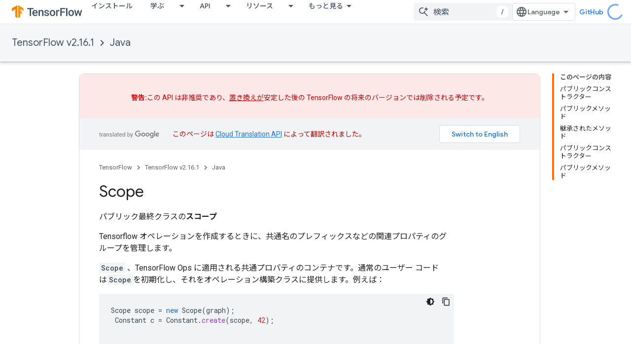

--- FILE ---
content_type: text/html; charset=utf-8
request_url: https://tensorflow.google.cn/api_docs/java/org/tensorflow/op/Scope?hl=ja
body_size: 20404
content:









<!doctype html>
<html 
      lang="ja-x-mtfrom-en"
      dir="ltr">
  <head>
    <meta name="google-signin-client-id" content="157101835696-ooapojlodmuabs2do2vuhhnf90bccmoi.apps.googleusercontent.com"><meta name="google-signin-scope"
          content="profile email"><meta property="og:site_name" content="TensorFlow">
    <meta property="og:type" content="website"><meta name="robots" content="noindex"><meta name="googlebot" content="noindex"><meta name="theme-color" content="#ff6f00"><meta charset="utf-8">
    <meta content="IE=Edge" http-equiv="X-UA-Compatible">
    <meta name="viewport" content="width=device-width, initial-scale=1">
    

    <link rel="manifest" href="/_pwa/tensorflow/manifest.json"
          crossorigin="use-credentials">
    <link rel="preconnect" href="//www.gstatic.cn" crossorigin>
    <link rel="preconnect" href="//fonts.gstatic.cn" crossorigin>
    <link rel="preconnect" href="//fonts.googleapis.cn" crossorigin>
    <link rel="preconnect" href="//apis.google.com" crossorigin>
    <link rel="preconnect" href="//www.google-analytics.com" crossorigin><link rel="stylesheet" href="//fonts.googleapis.cn/css?family=Google+Sans:400,500|Roboto:400,400italic,500,500italic,700,700italic|Roboto+Mono:400,500,700&display=swap">
      <link rel="stylesheet"
            href="//fonts.googleapis.cn/css2?family=Material+Icons&family=Material+Symbols+Outlined&display=block"><link rel="stylesheet" href="//fonts.googleapis.com/earlyaccess/notosansjp.css"><link rel="stylesheet" href="https://www.gstatic.cn/devrel-devsite/prod/vc5f006f889cc1db1408e856ba3b3ed5c9ee7e9490e5b06b7170054e5ec4f4567/tensorflow/css/app.css">
      <link rel="shortcut icon" href="https://www.gstatic.cn/devrel-devsite/prod/vc5f006f889cc1db1408e856ba3b3ed5c9ee7e9490e5b06b7170054e5ec4f4567/tensorflow/images/favicon.png">
    <link rel="apple-touch-icon" href="https://www.gstatic.cn/devrel-devsite/prod/vc5f006f889cc1db1408e856ba3b3ed5c9ee7e9490e5b06b7170054e5ec4f4567/tensorflow/images/apple-touch-icon-180x180.png"><link rel="canonical" href="https://tensorflow.google.cn/api_docs/java/org/tensorflow/op/Scope?hl=ja">
      <link rel="alternate" hreflang="en-cn"
          href="https://tensorflow.google.cn/api_docs/java/org/tensorflow/op/Scope" /><link rel="alternate" hreflang="x-default" href="https://tensorflow.google.cn/api_docs/java/org/tensorflow/op/Scope" /><link rel="alternate" hreflang="ar-cn"
          href="https://tensorflow.google.cn/api_docs/java/org/tensorflow/op/Scope?hl=ar" /><link rel="alternate" hreflang="bn-cn"
          href="https://tensorflow.google.cn/api_docs/java/org/tensorflow/op/Scope?hl=bn" /><link rel="alternate" hreflang="fa-cn"
          href="https://tensorflow.google.cn/api_docs/java/org/tensorflow/op/Scope?hl=fa" /><link rel="alternate" hreflang="fr-cn"
          href="https://tensorflow.google.cn/api_docs/java/org/tensorflow/op/Scope?hl=fr" /><link rel="alternate" hreflang="he-cn"
          href="https://tensorflow.google.cn/api_docs/java/org/tensorflow/op/Scope?hl=he" /><link rel="alternate" hreflang="hi-cn"
          href="https://tensorflow.google.cn/api_docs/java/org/tensorflow/op/Scope?hl=hi" /><link rel="alternate" hreflang="id-cn"
          href="https://tensorflow.google.cn/api_docs/java/org/tensorflow/op/Scope?hl=id" /><link rel="alternate" hreflang="it-cn"
          href="https://tensorflow.google.cn/api_docs/java/org/tensorflow/op/Scope?hl=it" /><link rel="alternate" hreflang="ja-cn"
          href="https://tensorflow.google.cn/api_docs/java/org/tensorflow/op/Scope?hl=ja" /><link rel="alternate" hreflang="ko-cn"
          href="https://tensorflow.google.cn/api_docs/java/org/tensorflow/op/Scope?hl=ko" /><link rel="alternate" hreflang="pl-cn"
          href="https://tensorflow.google.cn/api_docs/java/org/tensorflow/op/Scope?hl=pl" /><link rel="alternate" hreflang="pt-BR-cn"
          href="https://tensorflow.google.cn/api_docs/java/org/tensorflow/op/Scope?hl=pt-br" /><link rel="alternate" hreflang="pt-cn"
          href="https://tensorflow.google.cn/api_docs/java/org/tensorflow/op/Scope?hl=pt" /><link rel="alternate" hreflang="ru-cn"
          href="https://tensorflow.google.cn/api_docs/java/org/tensorflow/op/Scope?hl=ru" /><link rel="alternate" hreflang="es-cn"
          href="https://tensorflow.google.cn/api_docs/java/org/tensorflow/op/Scope?hl=es" /><link rel="alternate" hreflang="es-419-cn"
          href="https://tensorflow.google.cn/api_docs/java/org/tensorflow/op/Scope?hl=es-419" /><link rel="alternate" hreflang="th-cn"
          href="https://tensorflow.google.cn/api_docs/java/org/tensorflow/op/Scope?hl=th" /><link rel="alternate" hreflang="tr-cn"
          href="https://tensorflow.google.cn/api_docs/java/org/tensorflow/op/Scope?hl=tr" /><link rel="alternate" hreflang="vi-cn"
          href="https://tensorflow.google.cn/api_docs/java/org/tensorflow/op/Scope?hl=vi" /><link rel="alternate" hreflang="en"
          href="https://www.tensorflow.org/api_docs/java/org/tensorflow/op/Scope" /><link rel="alternate" hreflang="x-default" href="https://www.tensorflow.org/api_docs/java/org/tensorflow/op/Scope" /><link rel="alternate" hreflang="ar"
          href="https://www.tensorflow.org/api_docs/java/org/tensorflow/op/Scope?hl=ar" /><link rel="alternate" hreflang="bn"
          href="https://www.tensorflow.org/api_docs/java/org/tensorflow/op/Scope?hl=bn" /><link rel="alternate" hreflang="fa"
          href="https://www.tensorflow.org/api_docs/java/org/tensorflow/op/Scope?hl=fa" /><link rel="alternate" hreflang="fr"
          href="https://www.tensorflow.org/api_docs/java/org/tensorflow/op/Scope?hl=fr" /><link rel="alternate" hreflang="he"
          href="https://www.tensorflow.org/api_docs/java/org/tensorflow/op/Scope?hl=he" /><link rel="alternate" hreflang="hi"
          href="https://www.tensorflow.org/api_docs/java/org/tensorflow/op/Scope?hl=hi" /><link rel="alternate" hreflang="id"
          href="https://www.tensorflow.org/api_docs/java/org/tensorflow/op/Scope?hl=id" /><link rel="alternate" hreflang="it"
          href="https://www.tensorflow.org/api_docs/java/org/tensorflow/op/Scope?hl=it" /><link rel="alternate" hreflang="ja"
          href="https://www.tensorflow.org/api_docs/java/org/tensorflow/op/Scope?hl=ja" /><link rel="alternate" hreflang="ko"
          href="https://www.tensorflow.org/api_docs/java/org/tensorflow/op/Scope?hl=ko" /><link rel="alternate" hreflang="pl"
          href="https://www.tensorflow.org/api_docs/java/org/tensorflow/op/Scope?hl=pl" /><link rel="alternate" hreflang="pt-BR"
          href="https://www.tensorflow.org/api_docs/java/org/tensorflow/op/Scope?hl=pt-br" /><link rel="alternate" hreflang="pt"
          href="https://www.tensorflow.org/api_docs/java/org/tensorflow/op/Scope?hl=pt" /><link rel="alternate" hreflang="ru"
          href="https://www.tensorflow.org/api_docs/java/org/tensorflow/op/Scope?hl=ru" /><link rel="alternate" hreflang="es"
          href="https://www.tensorflow.org/api_docs/java/org/tensorflow/op/Scope?hl=es" /><link rel="alternate" hreflang="es-419"
          href="https://www.tensorflow.org/api_docs/java/org/tensorflow/op/Scope?hl=es-419" /><link rel="alternate" hreflang="th"
          href="https://www.tensorflow.org/api_docs/java/org/tensorflow/op/Scope?hl=th" /><link rel="alternate" hreflang="tr"
          href="https://www.tensorflow.org/api_docs/java/org/tensorflow/op/Scope?hl=tr" /><link rel="alternate" hreflang="vi"
          href="https://www.tensorflow.org/api_docs/java/org/tensorflow/op/Scope?hl=vi" /><title>Scope &nbsp;|&nbsp; Java &nbsp;|&nbsp; TensorFlow</title>

<meta property="og:title" content="Scope &nbsp;|&nbsp; Java &nbsp;|&nbsp; TensorFlow"><meta property="og:url" content="https://tensorflow.google.cn/api_docs/java/org/tensorflow/op/Scope?hl=ja"><meta property="og:locale" content="ja"><script type="application/ld+json">
  {
    "@context": "https://schema.org",
    "@type": "BreadcrumbList",
    "itemListElement": [{
      "@type": "ListItem",
      "position": 1,
      "name": "TensorFlow v2.16.1",
      "item": "https://tensorflow.google.cn/api_docs"
    },{
      "@type": "ListItem",
      "position": 2,
      "name": "Java",
      "item": "https://tensorflow.google.cn/api_docs/java"
    },{
      "@type": "ListItem",
      "position": 3,
      "name": "Scope",
      "item": "https://tensorflow.google.cn/api_docs/java/org/tensorflow/op/Scope"
    }]
  }
  </script><link rel="alternate machine-translated-from" hreflang="en"
        href="https://tensorflow.google.cn/api_docs/java/org/tensorflow/op/Scope?hl=en">
  






    
      <link rel="stylesheet" href="/extras.css"></head>
  <body class="color-scheme--light"
        template="page"
        theme="tensorflow-theme"
        type="reference"
        
        
        
        layout="docs"
        
        block-apix
        
        
        
        display-toc
        pending>
  
    <devsite-progress type="indeterminate" id="app-progress"></devsite-progress>
  
  
    <a href="#main-content" class="skip-link button">
      
      メイン コンテンツにスキップ
    </a>
    <section class="devsite-wrapper">
      <devsite-cookie-notification-bar></devsite-cookie-notification-bar><devsite-header role="banner">
  
    





















<div class="devsite-header--inner" data-nosnippet>
  <div class="devsite-top-logo-row-wrapper-wrapper">
    <div class="devsite-top-logo-row-wrapper">
      <div class="devsite-top-logo-row">
        <button type="button" id="devsite-hamburger-menu"
          class="devsite-header-icon-button button-flat material-icons gc-analytics-event"
          data-category="Site-Wide Custom Events"
          data-label="Navigation menu button"
          visually-hidden
          aria-label="メニューを開く">
        </button>
        
<div class="devsite-product-name-wrapper">

  <a href="/" class="devsite-site-logo-link gc-analytics-event"
   data-category="Site-Wide Custom Events" data-label="Site logo" track-type="globalNav"
   track-name="tensorFlow" track-metadata-position="nav"
   track-metadata-eventDetail="nav">
  
  <picture>
    
    <img src="https://www.gstatic.cn/devrel-devsite/prod/vc5f006f889cc1db1408e856ba3b3ed5c9ee7e9490e5b06b7170054e5ec4f4567/tensorflow/images/lockup.svg" class="devsite-site-logo" alt="TensorFlow">
  </picture>
  
</a>



  
  
  <span class="devsite-product-name">
    <ul class="devsite-breadcrumb-list"
  >
  
  <li class="devsite-breadcrumb-item
             ">
    
    
    
      
      
    
  </li>
  
</ul>
  </span>

</div>
        <div class="devsite-top-logo-row-middle">
          <div class="devsite-header-upper-tabs">
            
              
              
  <devsite-tabs class="upper-tabs">

    <nav class="devsite-tabs-wrapper" aria-label="上部のタブ">
      
        
          <tab  >
            
    <a href="https://tensorflow.google.cn/install?hl=ja"
    class="devsite-tabs-content gc-analytics-event "
      track-metadata-eventdetail="https://tensorflow.google.cn/install?hl=ja"
    
       track-type="nav"
       track-metadata-position="nav - インストール"
       track-metadata-module="primary nav"
       
       
         
           data-category="Site-Wide Custom Events"
         
           data-label="Tab: インストール"
         
           track-name="インストール"
         
       >
    インストール
  
    </a>
    
  
          </tab>
        
      
        
          <tab class="devsite-dropdown
    
    
    
    ">
  
    <a href="https://tensorflow.google.cn/learn?hl=ja"
    class="devsite-tabs-content gc-analytics-event "
      track-metadata-eventdetail="https://tensorflow.google.cn/learn?hl=ja"
    
       track-type="nav"
       track-metadata-position="nav - 学ぶ"
       track-metadata-module="primary nav"
       
       
         
           data-category="Site-Wide Custom Events"
         
           data-label="Tab: 学ぶ"
         
           track-name="学ぶ"
         
       >
    学ぶ
  
    </a>
    
      <button
         aria-haspopup="menu"
         aria-expanded="false"
         aria-label="プルダウン メニュー: 学ぶ"
         track-type="nav"
         track-metadata-eventdetail="https://tensorflow.google.cn/learn?hl=ja"
         track-metadata-position="nav - 学ぶ"
         track-metadata-module="primary nav"
         
          
            data-category="Site-Wide Custom Events"
          
            data-label="Tab: 学ぶ"
          
            track-name="学ぶ"
          
        
         class="devsite-tabs-dropdown-toggle devsite-icon devsite-icon-arrow-drop-down"></button>
    
  
  <div class="devsite-tabs-dropdown" role="menu" aria-label="submenu" hidden>
    
    <div class="devsite-tabs-dropdown-content">
      
        <div class="devsite-tabs-dropdown-column
                    ">
          
            <ul class="devsite-tabs-dropdown-section
                       ">
              
              
              
                <li class="devsite-nav-item">
                  <a href="https://tensorflow.google.cn/learn?hl=ja"
                    
                     track-type="nav"
                     track-metadata-eventdetail="https://tensorflow.google.cn/learn?hl=ja"
                     track-metadata-position="nav - 学ぶ"
                     track-metadata-module="tertiary nav"
                     
                     tooltip
                  >
                    
                    <div class="devsite-nav-item-title">
                      概要
                    </div>
                    
                    <div class="devsite-nav-item-description">
                      TensorFlow は初めてですか？
                    </div>
                    
                  </a>
                </li>
              
                <li class="devsite-nav-item">
                  <a href="https://tensorflow.google.cn/overview?hl=ja"
                    
                     track-type="nav"
                     track-metadata-eventdetail="https://tensorflow.google.cn/overview?hl=ja"
                     track-metadata-position="nav - 学ぶ"
                     track-metadata-module="tertiary nav"
                     
                     tooltip
                  >
                    
                    <div class="devsite-nav-item-title">
                      TensorFlow
                    </div>
                    
                    <div class="devsite-nav-item-description">
                      コア オープンソース ML ライブラリ
                    </div>
                    
                  </a>
                </li>
              
                <li class="devsite-nav-item">
                  <a href="https://tensorflow.google.cn/js?hl=ja"
                    
                     track-type="nav"
                     track-metadata-eventdetail="https://tensorflow.google.cn/js?hl=ja"
                     track-metadata-position="nav - 学ぶ"
                     track-metadata-module="tertiary nav"
                     
                     tooltip
                  >
                    
                    <div class="devsite-nav-item-title">
                      JavaScript 向け
                    </div>
                    
                    <div class="devsite-nav-item-description">
                      JavaScript を使用した ML 向けの TensorFlow.js
                    </div>
                    
                  </a>
                </li>
              
                <li class="devsite-nav-item">
                  <a href="https://tensorflow.google.cn/lite?hl=ja"
                    
                     track-type="nav"
                     track-metadata-eventdetail="https://tensorflow.google.cn/lite?hl=ja"
                     track-metadata-position="nav - 学ぶ"
                     track-metadata-module="tertiary nav"
                     
                     tooltip
                  >
                    
                    <div class="devsite-nav-item-title">
                      モバイルおよび IoT 向け
                    </div>
                    
                    <div class="devsite-nav-item-description">
                      モバイル デバイスや組み込みデバイス向けの TensorFlow Lite
                    </div>
                    
                  </a>
                </li>
              
                <li class="devsite-nav-item">
                  <a href="https://tensorflow.google.cn/tfx?hl=ja"
                    
                     track-type="nav"
                     track-metadata-eventdetail="https://tensorflow.google.cn/tfx?hl=ja"
                     track-metadata-position="nav - 学ぶ"
                     track-metadata-module="tertiary nav"
                     
                     tooltip
                  >
                    
                    <div class="devsite-nav-item-title">
                      本番環境向け
                    </div>
                    
                    <div class="devsite-nav-item-description">
                      エンドツーエンドの ML コンポーネント向けの TensorFlow Extended
                    </div>
                    
                  </a>
                </li>
              
                <li class="devsite-nav-item">
                  <a href="https://tensorflow.google.cn/swift?hl=ja"
                    
                     track-type="nav"
                     track-metadata-eventdetail="https://tensorflow.google.cn/swift?hl=ja"
                     track-metadata-position="nav - 学ぶ"
                     track-metadata-module="tertiary nav"
                     
                     tooltip
                  >
                    
                    <div class="devsite-nav-item-title">
                      Swift for TensorFlow（ベータ版）
                    </div>
                    
                  </a>
                </li>
              
            </ul>
          
        </div>
      
    </div>
  </div>
</tab>
        
      
        
          <tab class="devsite-dropdown
    
    
    
    ">
  
    <a href="https://tensorflow.google.cn/api?hl=ja"
    class="devsite-tabs-content gc-analytics-event "
      track-metadata-eventdetail="https://tensorflow.google.cn/api?hl=ja"
    
       track-type="nav"
       track-metadata-position="nav - api"
       track-metadata-module="primary nav"
       
       
         
           data-category="Site-Wide Custom Events"
         
           data-label="Tab: API"
         
           track-name="api"
         
       >
    API
  
    </a>
    
      <button
         aria-haspopup="menu"
         aria-expanded="false"
         aria-label="プルダウン メニュー: API"
         track-type="nav"
         track-metadata-eventdetail="https://tensorflow.google.cn/api?hl=ja"
         track-metadata-position="nav - api"
         track-metadata-module="primary nav"
         
          
            data-category="Site-Wide Custom Events"
          
            data-label="Tab: API"
          
            track-name="api"
          
        
         class="devsite-tabs-dropdown-toggle devsite-icon devsite-icon-arrow-drop-down"></button>
    
  
  <div class="devsite-tabs-dropdown" role="menu" aria-label="submenu" hidden>
    
    <div class="devsite-tabs-dropdown-content">
      
        <div class="devsite-tabs-dropdown-column
                    ">
          
            <ul class="devsite-tabs-dropdown-section
                       ">
              
              
              
                <li class="devsite-nav-item">
                  <a href="https://tensorflow.google.cn/api/stable?hl=ja"
                    
                     track-type="nav"
                     track-metadata-eventdetail="https://tensorflow.google.cn/api/stable?hl=ja"
                     track-metadata-position="nav - api"
                     track-metadata-module="tertiary nav"
                     
                     tooltip
                  >
                    
                    <div class="devsite-nav-item-title">
                      TensorFlow (2.12)
                    </div>
                    
                  </a>
                </li>
              
                <li class="devsite-nav-item">
                  <a href="https://tensorflow.google.cn/versions?hl=ja"
                    
                     track-type="nav"
                     track-metadata-eventdetail="https://tensorflow.google.cn/versions?hl=ja"
                     track-metadata-position="nav - api"
                     track-metadata-module="tertiary nav"
                     
                     tooltip
                  >
                    
                    <div class="devsite-nav-item-title">
                      Versions…
                    </div>
                    
                  </a>
                </li>
              
            </ul>
          
        </div>
      
        <div class="devsite-tabs-dropdown-column
                    ">
          
            <ul class="devsite-tabs-dropdown-section
                       ">
              
              
              
                <li class="devsite-nav-item">
                  <a href="https://js.tensorflow.org/api/latest/?hl=ja"
                    
                     track-type="nav"
                     track-metadata-eventdetail="https://js.tensorflow.org/api/latest/?hl=ja"
                     track-metadata-position="nav - api"
                     track-metadata-module="tertiary nav"
                     
                     tooltip
                  >
                    
                    <div class="devsite-nav-item-title">
                      TensorFlow.js
                    </div>
                    
                  </a>
                </li>
              
                <li class="devsite-nav-item">
                  <a href="https://tensorflow.google.cn/lite/api_docs?hl=ja"
                    
                     track-type="nav"
                     track-metadata-eventdetail="https://tensorflow.google.cn/lite/api_docs?hl=ja"
                     track-metadata-position="nav - api"
                     track-metadata-module="tertiary nav"
                     
                     tooltip
                  >
                    
                    <div class="devsite-nav-item-title">
                      TensorFlow Lite
                    </div>
                    
                  </a>
                </li>
              
                <li class="devsite-nav-item">
                  <a href="https://tensorflow.google.cn/tfx/api_docs?hl=ja"
                    
                     track-type="nav"
                     track-metadata-eventdetail="https://tensorflow.google.cn/tfx/api_docs?hl=ja"
                     track-metadata-position="nav - api"
                     track-metadata-module="tertiary nav"
                     
                     tooltip
                  >
                    
                    <div class="devsite-nav-item-title">
                      TFX
                    </div>
                    
                  </a>
                </li>
              
            </ul>
          
        </div>
      
    </div>
  </div>
</tab>
        
      
        
          <tab class="devsite-dropdown
    
    
    
    ">
  
    <a href="https://tensorflow.google.cn/resources/models-datasets?hl=ja"
    class="devsite-tabs-content gc-analytics-event "
      track-metadata-eventdetail="https://tensorflow.google.cn/resources/models-datasets?hl=ja"
    
       track-type="nav"
       track-metadata-position="nav - リソース"
       track-metadata-module="primary nav"
       
       
         
           data-category="Site-Wide Custom Events"
         
           data-label="Tab: リソース"
         
           track-name="リソース"
         
       >
    リソース
  
    </a>
    
      <button
         aria-haspopup="menu"
         aria-expanded="false"
         aria-label="プルダウン メニュー: リソース"
         track-type="nav"
         track-metadata-eventdetail="https://tensorflow.google.cn/resources/models-datasets?hl=ja"
         track-metadata-position="nav - リソース"
         track-metadata-module="primary nav"
         
          
            data-category="Site-Wide Custom Events"
          
            data-label="Tab: リソース"
          
            track-name="リソース"
          
        
         class="devsite-tabs-dropdown-toggle devsite-icon devsite-icon-arrow-drop-down"></button>
    
  
  <div class="devsite-tabs-dropdown" role="menu" aria-label="submenu" hidden>
    
    <div class="devsite-tabs-dropdown-content">
      
        <div class="devsite-tabs-dropdown-column
                    ">
          
            <ul class="devsite-tabs-dropdown-section
                       ">
              
              
              
                <li class="devsite-nav-item">
                  <a href="https://tensorflow.google.cn/resources/models-datasets?hl=ja"
                    
                     track-type="nav"
                     track-metadata-eventdetail="https://tensorflow.google.cn/resources/models-datasets?hl=ja"
                     track-metadata-position="nav - リソース"
                     track-metadata-module="tertiary nav"
                     
                     tooltip
                  >
                    
                    <div class="devsite-nav-item-title">
                      モデルとデータセット
                    </div>
                    
                    <div class="devsite-nav-item-description">
                      Google とコミュニティによって作成された事前トレーニング済みのモデルとデータセット
                    </div>
                    
                  </a>
                </li>
              
                <li class="devsite-nav-item">
                  <a href="https://tensorflow.google.cn/resources/tools?hl=ja"
                    
                     track-type="nav"
                     track-metadata-eventdetail="https://tensorflow.google.cn/resources/tools?hl=ja"
                     track-metadata-position="nav - リソース"
                     track-metadata-module="tertiary nav"
                     
                     tooltip
                  >
                    
                    <div class="devsite-nav-item-title">
                      ツール
                    </div>
                    
                    <div class="devsite-nav-item-description">
                      TensorFlow の使用をサポートするツールのエコシステム
                    </div>
                    
                  </a>
                </li>
              
                <li class="devsite-nav-item">
                  <a href="https://tensorflow.google.cn/resources/libraries-extensions?hl=ja"
                    
                     track-type="nav"
                     track-metadata-eventdetail="https://tensorflow.google.cn/resources/libraries-extensions?hl=ja"
                     track-metadata-position="nav - リソース"
                     track-metadata-module="tertiary nav"
                     
                     tooltip
                  >
                    
                    <div class="devsite-nav-item-title">
                      ライブラリと拡張機能
                    </div>
                    
                    <div class="devsite-nav-item-description">
                      TensorFlow に基づいて作成されたライブラリと拡張機能
                    </div>
                    
                  </a>
                </li>
              
                <li class="devsite-nav-item">
                  <a href="https://tensorflow.google.cn/resources/learn-ml?hl=ja"
                    
                     track-type="nav"
                     track-metadata-eventdetail="https://tensorflow.google.cn/resources/learn-ml?hl=ja"
                     track-metadata-position="nav - リソース"
                     track-metadata-module="tertiary nav"
                     
                     tooltip
                  >
                    
                    <div class="devsite-nav-item-title">
                      ML の学習
                    </div>
                    
                    <div class="devsite-nav-item-description">
                      TensorFlow による ML の基礎を学習するための教育リソース
                    </div>
                    
                  </a>
                </li>
              
            </ul>
          
        </div>
      
    </div>
  </div>
</tab>
        
      
        
          <tab  >
            
    <a href="https://tensorflow.google.cn/community?hl=ja"
    class="devsite-tabs-content gc-analytics-event "
      track-metadata-eventdetail="https://tensorflow.google.cn/community?hl=ja"
    
       track-type="nav"
       track-metadata-position="nav - コミュニティ"
       track-metadata-module="primary nav"
       
       
         
           data-category="Site-Wide Custom Events"
         
           data-label="Tab: コミュニティ"
         
           track-name="コミュニティ"
         
       >
    コミュニティ
  
    </a>
    
  
          </tab>
        
      
        
          <tab class="devsite-dropdown
    
    
    
    ">
  
    <a href="https://tensorflow.google.cn/about?hl=ja"
    class="devsite-tabs-content gc-analytics-event "
      track-metadata-eventdetail="https://tensorflow.google.cn/about?hl=ja"
    
       track-type="nav"
       track-metadata-position="nav - tensorflow を選ぶ理由"
       track-metadata-module="primary nav"
       
       
         
           data-category="Site-Wide Custom Events"
         
           data-label="Tab: TensorFlow を選ぶ理由"
         
           track-name="tensorflow を選ぶ理由"
         
       >
    TensorFlow を選ぶ理由
  
    </a>
    
      <button
         aria-haspopup="menu"
         aria-expanded="false"
         aria-label="プルダウン メニュー: TensorFlow を選ぶ理由"
         track-type="nav"
         track-metadata-eventdetail="https://tensorflow.google.cn/about?hl=ja"
         track-metadata-position="nav - tensorflow を選ぶ理由"
         track-metadata-module="primary nav"
         
          
            data-category="Site-Wide Custom Events"
          
            data-label="Tab: TensorFlow を選ぶ理由"
          
            track-name="tensorflow を選ぶ理由"
          
        
         class="devsite-tabs-dropdown-toggle devsite-icon devsite-icon-arrow-drop-down"></button>
    
  
  <div class="devsite-tabs-dropdown" role="menu" aria-label="submenu" hidden>
    
    <div class="devsite-tabs-dropdown-content">
      
        <div class="devsite-tabs-dropdown-column
                    ">
          
            <ul class="devsite-tabs-dropdown-section
                       ">
              
              
              
                <li class="devsite-nav-item">
                  <a href="https://tensorflow.google.cn/about?hl=ja"
                    
                     track-type="nav"
                     track-metadata-eventdetail="https://tensorflow.google.cn/about?hl=ja"
                     track-metadata-position="nav - tensorflow を選ぶ理由"
                     track-metadata-module="tertiary nav"
                     
                     tooltip
                  >
                    
                    <div class="devsite-nav-item-title">
                      概要
                    </div>
                    
                  </a>
                </li>
              
                <li class="devsite-nav-item">
                  <a href="https://tensorflow.google.cn/about/case-studies?hl=ja"
                    
                     track-type="nav"
                     track-metadata-eventdetail="https://tensorflow.google.cn/about/case-studies?hl=ja"
                     track-metadata-position="nav - tensorflow を選ぶ理由"
                     track-metadata-module="tertiary nav"
                     
                     tooltip
                  >
                    
                    <div class="devsite-nav-item-title">
                      事例紹介
                    </div>
                    
                  </a>
                </li>
              
                <li class="devsite-nav-item">
                  <a href="https://tensorflow.google.cn/trusted-partners?hl=ja"
                    
                     track-type="nav"
                     track-metadata-eventdetail="https://tensorflow.google.cn/trusted-partners?hl=ja"
                     track-metadata-position="nav - tensorflow を選ぶ理由"
                     track-metadata-module="tertiary nav"
                     
                     tooltip
                  >
                    
                    <div class="devsite-nav-item-title">
                      認定パートナー プログラム
                    </div>
                    
                  </a>
                </li>
              
            </ul>
          
        </div>
      
    </div>
  </div>
</tab>
        
      
    </nav>

  </devsite-tabs>

            
           </div>
          
<devsite-search
    
    
    enable-suggestions
      
    
    enable-search-summaries
    project-name="Java"
    tenant-name="TensorFlow"
    
    
    
    
    
    >
  <form class="devsite-search-form" action="https://tensorflow.google.cn/s/results?hl=ja" method="GET">
    <div class="devsite-search-container">
      <button type="button"
              search-open
              class="devsite-search-button devsite-header-icon-button button-flat material-icons"
              
              aria-label="検索を開始"></button>
      <div class="devsite-searchbox">
        <input
          aria-activedescendant=""
          aria-autocomplete="list"
          
          aria-label="検索"
          aria-expanded="false"
          aria-haspopup="listbox"
          autocomplete="off"
          class="devsite-search-field devsite-search-query"
          name="q"
          
          placeholder="検索"
          role="combobox"
          type="text"
          value=""
          >
          <div class="devsite-search-image material-icons" aria-hidden="true">
            
              <svg class="devsite-search-ai-image" width="24" height="24" viewBox="0 0 24 24" fill="none" xmlns="http://www.w3.org/2000/svg">
                  <g clip-path="url(#clip0_6641_386)">
                    <path d="M19.6 21L13.3 14.7C12.8 15.1 12.225 15.4167 11.575 15.65C10.925 15.8833 10.2333 16 9.5 16C7.68333 16 6.14167 15.375 4.875 14.125C3.625 12.8583 3 11.3167 3 9.5C3 7.68333 3.625 6.15 4.875 4.9C6.14167 3.63333 7.68333 3 9.5 3C10.0167 3 10.5167 3.05833 11 3.175C11.4833 3.275 11.9417 3.43333 12.375 3.65L10.825 5.2C10.6083 5.13333 10.3917 5.08333 10.175 5.05C9.95833 5.01667 9.73333 5 9.5 5C8.25 5 7.18333 5.44167 6.3 6.325C5.43333 7.19167 5 8.25 5 9.5C5 10.75 5.43333 11.8167 6.3 12.7C7.18333 13.5667 8.25 14 9.5 14C10.6667 14 11.6667 13.625 12.5 12.875C13.35 12.1083 13.8417 11.15 13.975 10H15.975C15.925 10.6333 15.7833 11.2333 15.55 11.8C15.3333 12.3667 15.05 12.8667 14.7 13.3L21 19.6L19.6 21ZM17.5 12C17.5 10.4667 16.9667 9.16667 15.9 8.1C14.8333 7.03333 13.5333 6.5 12 6.5C13.5333 6.5 14.8333 5.96667 15.9 4.9C16.9667 3.83333 17.5 2.53333 17.5 0.999999C17.5 2.53333 18.0333 3.83333 19.1 4.9C20.1667 5.96667 21.4667 6.5 23 6.5C21.4667 6.5 20.1667 7.03333 19.1 8.1C18.0333 9.16667 17.5 10.4667 17.5 12Z" fill="#5F6368"/>
                  </g>
                <defs>
                <clipPath id="clip0_6641_386">
                <rect width="24" height="24" fill="white"/>
                </clipPath>
                </defs>
              </svg>
            
          </div>
          <div class="devsite-search-shortcut-icon-container" aria-hidden="true">
            <kbd class="devsite-search-shortcut-icon">/</kbd>
          </div>
      </div>
    </div>
  </form>
  <button type="button"
          search-close
          class="devsite-search-button devsite-header-icon-button button-flat material-icons"
          
          aria-label="検索を閉じる"></button>
</devsite-search>

        </div>

        

          

          

          

          
<devsite-language-selector>
  <ul role="presentation">
    
    
    <li role="presentation">
      <a role="menuitem" lang="en"
        >English</a>
    </li>
    
    <li role="presentation">
      <a role="menuitem" lang="es"
        >Español</a>
    </li>
    
    <li role="presentation">
      <a role="menuitem" lang="es_419"
        >Español – América Latina</a>
    </li>
    
    <li role="presentation">
      <a role="menuitem" lang="fr"
        >Français</a>
    </li>
    
    <li role="presentation">
      <a role="menuitem" lang="id"
        >Indonesia</a>
    </li>
    
    <li role="presentation">
      <a role="menuitem" lang="it"
        >Italiano</a>
    </li>
    
    <li role="presentation">
      <a role="menuitem" lang="pl"
        >Polski</a>
    </li>
    
    <li role="presentation">
      <a role="menuitem" lang="pt"
        >Português</a>
    </li>
    
    <li role="presentation">
      <a role="menuitem" lang="pt_br"
        >Português – Brasil</a>
    </li>
    
    <li role="presentation">
      <a role="menuitem" lang="vi"
        >Tiếng Việt</a>
    </li>
    
    <li role="presentation">
      <a role="menuitem" lang="tr"
        >Türkçe</a>
    </li>
    
    <li role="presentation">
      <a role="menuitem" lang="ru"
        >Русский</a>
    </li>
    
    <li role="presentation">
      <a role="menuitem" lang="he"
        >עברית</a>
    </li>
    
    <li role="presentation">
      <a role="menuitem" lang="ar"
        >العربيّة</a>
    </li>
    
    <li role="presentation">
      <a role="menuitem" lang="fa"
        >فارسی</a>
    </li>
    
    <li role="presentation">
      <a role="menuitem" lang="hi"
        >हिंदी</a>
    </li>
    
    <li role="presentation">
      <a role="menuitem" lang="bn"
        >বাংলা</a>
    </li>
    
    <li role="presentation">
      <a role="menuitem" lang="th"
        >ภาษาไทย</a>
    </li>
    
    <li role="presentation">
      <a role="menuitem" lang="zh_cn"
        >中文 – 简体</a>
    </li>
    
    <li role="presentation">
      <a role="menuitem" lang="ja"
        >日本語</a>
    </li>
    
    <li role="presentation">
      <a role="menuitem" lang="ko"
        >한국어</a>
    </li>
    
  </ul>
</devsite-language-selector>


          
            <a class="devsite-header-link devsite-top-button button gc-analytics-event "
    href="//github.com/tensorflow"
    data-category="Site-Wide Custom Events"
    data-label="Site header link: GitHub"
    >
  GitHub
</a>
          

        

        
        
        
          <devsite-openid-user id="devsite-user"></devsite-openid-user>
        
      </div>
    </div>
  </div>



  <div class="devsite-collapsible-section
    
      devsite-header-no-lower-tabs
    ">
    <div class="devsite-header-background">
      
        
          <div class="devsite-product-id-row"
           >
            <div class="devsite-product-description-row">
              
                
                <div class="devsite-product-id">
                  
                  
                  
                    <ul class="devsite-breadcrumb-list"
  
    aria-label="下部ヘッダーのパンくずリスト">
  
  <li class="devsite-breadcrumb-item
             ">
    
    
    
      
        
  <a href="https://tensorflow.google.cn/api_docs?hl=ja"
      
        class="devsite-breadcrumb-link gc-analytics-event"
      
        data-category="Site-Wide Custom Events"
      
        data-label="Lower Header"
      
        data-value="1"
      
        track-type="globalNav"
      
        track-name="breadcrumb"
      
        track-metadata-position="1"
      
        track-metadata-eventdetail="TensorFlow v2.16.1"
      
    >
    
          TensorFlow v2.16.1
        
  </a>
  
      
    
  </li>
  
  <li class="devsite-breadcrumb-item
             ">
    
      
      <div class="devsite-breadcrumb-guillemet material-icons" aria-hidden="true"></div>
    
    
    
      
        
  <a href="https://tensorflow.google.cn/api_docs/java?hl=ja"
      
        class="devsite-breadcrumb-link gc-analytics-event"
      
        data-category="Site-Wide Custom Events"
      
        data-label="Lower Header"
      
        data-value="2"
      
        track-type="globalNav"
      
        track-name="breadcrumb"
      
        track-metadata-position="2"
      
        track-metadata-eventdetail="Java"
      
    >
    
          Java
        
  </a>
  
      
    
  </li>
  
</ul>
                </div>
                
              
              
            </div>
            
          </div>
          
        
      
      
    </div>
  </div>

</div>



  
</devsite-header>
      <devsite-book-nav scrollbars hidden>
        
          





















<div class="devsite-book-nav-filter"
     hidden>
  <span class="filter-list-icon material-icons" aria-hidden="true"></span>
  <input type="text"
         placeholder="フィルタ"
         
         aria-label="フィルタ テキストを入力"
         role="searchbox">
  
  <span class="filter-clear-button hidden"
        data-title="フィルタをクリア"
        aria-label="フィルタをクリア"
        role="button"
        tabindex="0"></span>
</div>

<nav class="devsite-book-nav devsite-nav nocontent"
     aria-label="サイドメニュー">
  <div class="devsite-mobile-header">
    <button type="button"
            id="devsite-close-nav"
            class="devsite-header-icon-button button-flat material-icons gc-analytics-event"
            data-category="Site-Wide Custom Events"
            data-label="Close navigation"
            aria-label="ナビゲーションを閉じる">
    </button>
    <div class="devsite-product-name-wrapper">

  <a href="/" class="devsite-site-logo-link gc-analytics-event"
   data-category="Site-Wide Custom Events" data-label="Site logo" track-type="globalNav"
   track-name="tensorFlow" track-metadata-position="nav"
   track-metadata-eventDetail="nav">
  
  <picture>
    
    <img src="https://www.gstatic.cn/devrel-devsite/prod/vc5f006f889cc1db1408e856ba3b3ed5c9ee7e9490e5b06b7170054e5ec4f4567/tensorflow/images/lockup.svg" class="devsite-site-logo" alt="TensorFlow">
  </picture>
  
</a>


  
      <span class="devsite-product-name">
        
        
        <ul class="devsite-breadcrumb-list"
  >
  
  <li class="devsite-breadcrumb-item
             ">
    
    
    
      
      
    
  </li>
  
</ul>
      </span>
    

</div>
  </div>

  <div class="devsite-book-nav-wrapper">
    <div class="devsite-mobile-nav-top">
      
        <ul class="devsite-nav-list">
          
            <li class="devsite-nav-item">
              
  
  <a href="/install"
    
       class="devsite-nav-title gc-analytics-event
              
              "
    

    
      
        data-category="Site-Wide Custom Events"
      
        data-label="Tab: インストール"
      
        track-name="インストール"
      
    
     data-category="Site-Wide Custom Events"
     data-label="Responsive Tab: インストール"
     track-type="globalNav"
     track-metadata-eventDetail="globalMenu"
     track-metadata-position="nav">
  
    <span class="devsite-nav-text" tooltip >
      インストール
   </span>
    
  
  </a>
  

  
              
            </li>
          
            <li class="devsite-nav-item">
              
  
  <a href="/learn"
    
       class="devsite-nav-title gc-analytics-event
              
              "
    

    
      
        data-category="Site-Wide Custom Events"
      
        data-label="Tab: 学ぶ"
      
        track-name="学ぶ"
      
    
     data-category="Site-Wide Custom Events"
     data-label="Responsive Tab: 学ぶ"
     track-type="globalNav"
     track-metadata-eventDetail="globalMenu"
     track-metadata-position="nav">
  
    <span class="devsite-nav-text" tooltip >
      学ぶ
   </span>
    
  
  </a>
  

  
    <ul class="devsite-nav-responsive-tabs devsite-nav-has-menu
               ">
      
<li class="devsite-nav-item">

  
  <span
    
       class="devsite-nav-title"
       tooltip
    
    
      
        data-category="Site-Wide Custom Events"
      
        data-label="Tab: 学ぶ"
      
        track-name="学ぶ"
      
    >
  
    <span class="devsite-nav-text" tooltip menu="学ぶ">
      その他
   </span>
    
    <span class="devsite-nav-icon material-icons" data-icon="forward"
          menu="学ぶ">
    </span>
    
  
  </span>
  

</li>

    </ul>
  
              
            </li>
          
            <li class="devsite-nav-item">
              
  
  <a href="/api"
    
       class="devsite-nav-title gc-analytics-event
              
              "
    

    
      
        data-category="Site-Wide Custom Events"
      
        data-label="Tab: API"
      
        track-name="api"
      
    
     data-category="Site-Wide Custom Events"
     data-label="Responsive Tab: API"
     track-type="globalNav"
     track-metadata-eventDetail="globalMenu"
     track-metadata-position="nav">
  
    <span class="devsite-nav-text" tooltip >
      API
   </span>
    
  
  </a>
  

  
    <ul class="devsite-nav-responsive-tabs devsite-nav-has-menu
               ">
      
<li class="devsite-nav-item">

  
  <span
    
       class="devsite-nav-title"
       tooltip
    
    
      
        data-category="Site-Wide Custom Events"
      
        data-label="Tab: API"
      
        track-name="api"
      
    >
  
    <span class="devsite-nav-text" tooltip menu="API">
      その他
   </span>
    
    <span class="devsite-nav-icon material-icons" data-icon="forward"
          menu="API">
    </span>
    
  
  </span>
  

</li>

    </ul>
  
              
            </li>
          
            <li class="devsite-nav-item">
              
  
  <a href="/resources/models-datasets"
    
       class="devsite-nav-title gc-analytics-event
              
              "
    

    
      
        data-category="Site-Wide Custom Events"
      
        data-label="Tab: リソース"
      
        track-name="リソース"
      
    
     data-category="Site-Wide Custom Events"
     data-label="Responsive Tab: リソース"
     track-type="globalNav"
     track-metadata-eventDetail="globalMenu"
     track-metadata-position="nav">
  
    <span class="devsite-nav-text" tooltip >
      リソース
   </span>
    
  
  </a>
  

  
    <ul class="devsite-nav-responsive-tabs devsite-nav-has-menu
               ">
      
<li class="devsite-nav-item">

  
  <span
    
       class="devsite-nav-title"
       tooltip
    
    
      
        data-category="Site-Wide Custom Events"
      
        data-label="Tab: リソース"
      
        track-name="リソース"
      
    >
  
    <span class="devsite-nav-text" tooltip menu="リソース">
      その他
   </span>
    
    <span class="devsite-nav-icon material-icons" data-icon="forward"
          menu="リソース">
    </span>
    
  
  </span>
  

</li>

    </ul>
  
              
            </li>
          
            <li class="devsite-nav-item">
              
  
  <a href="/community"
    
       class="devsite-nav-title gc-analytics-event
              
              "
    

    
      
        data-category="Site-Wide Custom Events"
      
        data-label="Tab: コミュニティ"
      
        track-name="コミュニティ"
      
    
     data-category="Site-Wide Custom Events"
     data-label="Responsive Tab: コミュニティ"
     track-type="globalNav"
     track-metadata-eventDetail="globalMenu"
     track-metadata-position="nav">
  
    <span class="devsite-nav-text" tooltip >
      コミュニティ
   </span>
    
  
  </a>
  

  
              
            </li>
          
            <li class="devsite-nav-item">
              
  
  <a href="/about"
    
       class="devsite-nav-title gc-analytics-event
              
              "
    

    
      
        data-category="Site-Wide Custom Events"
      
        data-label="Tab: TensorFlow を選ぶ理由"
      
        track-name="tensorflow を選ぶ理由"
      
    
     data-category="Site-Wide Custom Events"
     data-label="Responsive Tab: TensorFlow を選ぶ理由"
     track-type="globalNav"
     track-metadata-eventDetail="globalMenu"
     track-metadata-position="nav">
  
    <span class="devsite-nav-text" tooltip >
      TensorFlow を選ぶ理由
   </span>
    
  
  </a>
  

  
    <ul class="devsite-nav-responsive-tabs devsite-nav-has-menu
               ">
      
<li class="devsite-nav-item">

  
  <span
    
       class="devsite-nav-title"
       tooltip
    
    
      
        data-category="Site-Wide Custom Events"
      
        data-label="Tab: TensorFlow を選ぶ理由"
      
        track-name="tensorflow を選ぶ理由"
      
    >
  
    <span class="devsite-nav-text" tooltip menu="TensorFlow を選ぶ理由">
      その他
   </span>
    
    <span class="devsite-nav-icon material-icons" data-icon="forward"
          menu="TensorFlow を選ぶ理由">
    </span>
    
  
  </span>
  

</li>

    </ul>
  
              
            </li>
          
          
    
    
<li class="devsite-nav-item">

  
  <a href="//github.com/tensorflow"
    
       class="devsite-nav-title gc-analytics-event "
    

    
     data-category="Site-Wide Custom Events"
     data-label="Responsive Tab: GitHub"
     track-type="navMenu"
     track-metadata-eventDetail="globalMenu"
     track-metadata-position="nav">
  
    <span class="devsite-nav-text" tooltip >
      GitHub
   </span>
    
  
  </a>
  

</li>

  
          
        </ul>
      
    </div>
    
      <div class="devsite-mobile-nav-bottom">
        
        
          
    
  
    
      
      <ul class="devsite-nav-list" menu="学ぶ"
          aria-label="サイドメニュー" hidden>
        
          
            
            
              
<li class="devsite-nav-item">

  
  <a href="/learn"
    
       class="devsite-nav-title gc-analytics-event
              
              "
    

    
     data-category="Site-Wide Custom Events"
     data-label="Responsive Tab: 概要"
     track-type="navMenu"
     track-metadata-eventDetail="globalMenu"
     track-metadata-position="nav">
  
    <span class="devsite-nav-text" tooltip >
      概要
   </span>
    
  
  </a>
  

</li>

            
              
<li class="devsite-nav-item">

  
  <a href="/overview"
    
       class="devsite-nav-title gc-analytics-event
              
              "
    

    
     data-category="Site-Wide Custom Events"
     data-label="Responsive Tab: TensorFlow"
     track-type="navMenu"
     track-metadata-eventDetail="globalMenu"
     track-metadata-position="nav">
  
    <span class="devsite-nav-text" tooltip >
      TensorFlow
   </span>
    
  
  </a>
  

</li>

            
              
<li class="devsite-nav-item">

  
  <a href="/js"
    
       class="devsite-nav-title gc-analytics-event
              
              "
    

    
     data-category="Site-Wide Custom Events"
     data-label="Responsive Tab: JavaScript 向け"
     track-type="navMenu"
     track-metadata-eventDetail="globalMenu"
     track-metadata-position="nav">
  
    <span class="devsite-nav-text" tooltip >
      JavaScript 向け
   </span>
    
  
  </a>
  

</li>

            
              
<li class="devsite-nav-item">

  
  <a href="/lite"
    
       class="devsite-nav-title gc-analytics-event
              
              "
    

    
     data-category="Site-Wide Custom Events"
     data-label="Responsive Tab: モバイルおよび IoT 向け"
     track-type="navMenu"
     track-metadata-eventDetail="globalMenu"
     track-metadata-position="nav">
  
    <span class="devsite-nav-text" tooltip >
      モバイルおよび IoT 向け
   </span>
    
  
  </a>
  

</li>

            
              
<li class="devsite-nav-item">

  
  <a href="/tfx"
    
       class="devsite-nav-title gc-analytics-event
              
              "
    

    
     data-category="Site-Wide Custom Events"
     data-label="Responsive Tab: 本番環境向け"
     track-type="navMenu"
     track-metadata-eventDetail="globalMenu"
     track-metadata-position="nav">
  
    <span class="devsite-nav-text" tooltip >
      本番環境向け
   </span>
    
  
  </a>
  

</li>

            
              
<li class="devsite-nav-item">

  
  <a href="/swift"
    
       class="devsite-nav-title gc-analytics-event
              
              "
    

    
     data-category="Site-Wide Custom Events"
     data-label="Responsive Tab: Swift for TensorFlow（ベータ版）"
     track-type="navMenu"
     track-metadata-eventDetail="globalMenu"
     track-metadata-position="nav">
  
    <span class="devsite-nav-text" tooltip >
      Swift for TensorFlow（ベータ版）
   </span>
    
  
  </a>
  

</li>

            
          
        
      </ul>
    
  
    
      
      <ul class="devsite-nav-list" menu="API"
          aria-label="サイドメニュー" hidden>
        
          
            
            
              
<li class="devsite-nav-item">

  
  <a href="/api/stable"
    
       class="devsite-nav-title gc-analytics-event
              
              "
    

    
     data-category="Site-Wide Custom Events"
     data-label="Responsive Tab: TensorFlow (2.12)"
     track-type="navMenu"
     track-metadata-eventDetail="globalMenu"
     track-metadata-position="nav">
  
    <span class="devsite-nav-text" tooltip >
      TensorFlow (2.12)
   </span>
    
  
  </a>
  

</li>

            
              
<li class="devsite-nav-item">

  
  <a href="/versions"
    
       class="devsite-nav-title gc-analytics-event
              
              "
    

    
     data-category="Site-Wide Custom Events"
     data-label="Responsive Tab: Versions…"
     track-type="navMenu"
     track-metadata-eventDetail="globalMenu"
     track-metadata-position="nav">
  
    <span class="devsite-nav-text" tooltip >
      Versions…
   </span>
    
  
  </a>
  

</li>

            
          
        
          
            
            
              
<li class="devsite-nav-item">

  
  <a href="https://js.tensorflow.org/api/latest/"
    
       class="devsite-nav-title gc-analytics-event
              
              "
    

    
     data-category="Site-Wide Custom Events"
     data-label="Responsive Tab: TensorFlow.js"
     track-type="navMenu"
     track-metadata-eventDetail="globalMenu"
     track-metadata-position="nav">
  
    <span class="devsite-nav-text" tooltip >
      TensorFlow.js
   </span>
    
  
  </a>
  

</li>

            
              
<li class="devsite-nav-item">

  
  <a href="/lite/api_docs"
    
       class="devsite-nav-title gc-analytics-event
              
              "
    

    
     data-category="Site-Wide Custom Events"
     data-label="Responsive Tab: TensorFlow Lite"
     track-type="navMenu"
     track-metadata-eventDetail="globalMenu"
     track-metadata-position="nav">
  
    <span class="devsite-nav-text" tooltip >
      TensorFlow Lite
   </span>
    
  
  </a>
  

</li>

            
              
<li class="devsite-nav-item">

  
  <a href="/tfx/api_docs"
    
       class="devsite-nav-title gc-analytics-event
              
              "
    

    
     data-category="Site-Wide Custom Events"
     data-label="Responsive Tab: TFX"
     track-type="navMenu"
     track-metadata-eventDetail="globalMenu"
     track-metadata-position="nav">
  
    <span class="devsite-nav-text" tooltip >
      TFX
   </span>
    
  
  </a>
  

</li>

            
          
        
      </ul>
    
  
    
      
      <ul class="devsite-nav-list" menu="リソース"
          aria-label="サイドメニュー" hidden>
        
          
            
            
              
<li class="devsite-nav-item">

  
  <a href="/resources/models-datasets"
    
       class="devsite-nav-title gc-analytics-event
              
              "
    

    
     data-category="Site-Wide Custom Events"
     data-label="Responsive Tab: モデルとデータセット"
     track-type="navMenu"
     track-metadata-eventDetail="globalMenu"
     track-metadata-position="nav">
  
    <span class="devsite-nav-text" tooltip >
      モデルとデータセット
   </span>
    
  
  </a>
  

</li>

            
              
<li class="devsite-nav-item">

  
  <a href="/resources/tools"
    
       class="devsite-nav-title gc-analytics-event
              
              "
    

    
     data-category="Site-Wide Custom Events"
     data-label="Responsive Tab: ツール"
     track-type="navMenu"
     track-metadata-eventDetail="globalMenu"
     track-metadata-position="nav">
  
    <span class="devsite-nav-text" tooltip >
      ツール
   </span>
    
  
  </a>
  

</li>

            
              
<li class="devsite-nav-item">

  
  <a href="/resources/libraries-extensions"
    
       class="devsite-nav-title gc-analytics-event
              
              "
    

    
     data-category="Site-Wide Custom Events"
     data-label="Responsive Tab: ライブラリと拡張機能"
     track-type="navMenu"
     track-metadata-eventDetail="globalMenu"
     track-metadata-position="nav">
  
    <span class="devsite-nav-text" tooltip >
      ライブラリと拡張機能
   </span>
    
  
  </a>
  

</li>

            
              
<li class="devsite-nav-item">

  
  <a href="/resources/learn-ml"
    
       class="devsite-nav-title gc-analytics-event
              
              "
    

    
     data-category="Site-Wide Custom Events"
     data-label="Responsive Tab: ML の学習"
     track-type="navMenu"
     track-metadata-eventDetail="globalMenu"
     track-metadata-position="nav">
  
    <span class="devsite-nav-text" tooltip >
      ML の学習
   </span>
    
  
  </a>
  

</li>

            
          
        
      </ul>
    
  
    
  
    
      
      <ul class="devsite-nav-list" menu="TensorFlow を選ぶ理由"
          aria-label="サイドメニュー" hidden>
        
          
            
            
              
<li class="devsite-nav-item">

  
  <a href="/about"
    
       class="devsite-nav-title gc-analytics-event
              
              "
    

    
     data-category="Site-Wide Custom Events"
     data-label="Responsive Tab: 概要"
     track-type="navMenu"
     track-metadata-eventDetail="globalMenu"
     track-metadata-position="nav">
  
    <span class="devsite-nav-text" tooltip >
      概要
   </span>
    
  
  </a>
  

</li>

            
              
<li class="devsite-nav-item">

  
  <a href="/about/case-studies"
    
       class="devsite-nav-title gc-analytics-event
              
              "
    

    
     data-category="Site-Wide Custom Events"
     data-label="Responsive Tab: 事例紹介"
     track-type="navMenu"
     track-metadata-eventDetail="globalMenu"
     track-metadata-position="nav">
  
    <span class="devsite-nav-text" tooltip >
      事例紹介
   </span>
    
  
  </a>
  

</li>

            
              
<li class="devsite-nav-item">

  
  <a href="/trusted-partners"
    
       class="devsite-nav-title gc-analytics-event
              
              "
    

    
     data-category="Site-Wide Custom Events"
     data-label="Responsive Tab: 認定パートナー プログラム"
     track-type="navMenu"
     track-metadata-eventDetail="globalMenu"
     track-metadata-position="nav">
  
    <span class="devsite-nav-text" tooltip >
      認定パートナー プログラム
   </span>
    
  
  </a>
  

</li>

            
          
        
      </ul>
    
  
        
        
      </div>
    
  </div>
</nav>
        
      </devsite-book-nav>
      <section id="gc-wrapper">
        <main role="main" id="main-content" class="devsite-main-content"
            
              
              has-sidebar
            >
          <div class="devsite-sidebar">
            <div class="devsite-sidebar-content">
                
                <devsite-toc class="devsite-nav"
                            role="navigation"
                            aria-label="このページの内容"
                            depth="2"
                            scrollbars
                  ></devsite-toc>
                <devsite-recommendations-sidebar class="nocontent devsite-nav">
                </devsite-recommendations-sidebar>
            </div>
          </div>
          <devsite-content>
            
              












<article class="devsite-article"><style>
      /* Styles inlined from /api_docs/java/screen.css */
/** Heading for "Parameters", "See Also", etc., in details sections */
body.docs h4.jd-details-title {
  font-size: 1.15em;
  margin: 1.5em 0 0.6em -0.5em;
  padding: 0.2em 8em 0.4em 2.5em;
  text-indent: -2em;
  background-color: #E9E9E9; /** #DEEAFA */
}

#jd-header {
  margin-bottom: 1em;
}

/* Hide empty first cell of constructors */
#pubctors td.jd-typecol {
  display: none;
}

p {
  margin-bottom: 0.7em;
}

body.docs table th {
  border: 1px solid #ddd;
}

.main tr th {
  color: #222;
  background-color: #fff;
}

body.docs h2 {
  margin-left: -0.3em;
}

td.jd-typecol {
  min-width: 100px;
}

      </style>
  
  
  
    <div class="devsite-banner devsite-banner-announcement nocontent"
      
        
      >
      <div class="devsite-banner-message">
        <div class="devsite-banner-message-text">
          <style> .devsite-banner-announcement {
    background: #fce8e6;
} .devsite-banner-message-text {
    color: #d50000;
} .devsite-banner-announcement :link, .devsite-banner-announcement :visited {
    background: none;
    color: #d50000;

} </style><p><b>警告:</b>この API は非推奨であり、<a style="color:#d50000;background:none" href="https://tensorflow.google.cn/java?hl=ja">置き換えが</a>安定した後の TensorFlow の将来のバージョンでは削除される予定です。</p>
        </div>
      </div>
    </div>
  
  
  
    <div class="devsite-banner devsite-banner-translated nocontent">
      <div class="devsite-banner-message">
        <div class="devsite-banner-message-text">
          <img src="https://tensorflow.google.cn/_static/images/translated.svg?hl=ja"
               class="devsite-banner-translated-image invert"
               alt="">
          <span class="devsite-banner-translated-text">
            
            このページは <a href="//cloud.google.com/translate/?hl=ja">Cloud Translation API</a> によって翻訳されました。
          </span>
        </div>
        <devsite-switch-to-english-button></devsite-switch-to-english-button>
      </div>
    </div>
  

  <div class="devsite-article-meta nocontent" role="navigation">
    
    
    <ul class="devsite-breadcrumb-list"
  
    aria-label="パンくずリスト">
  
  <li class="devsite-breadcrumb-item
             ">
    
    
    
      
        
  <a href="https://tensorflow.google.cn/?hl=ja"
      
        class="devsite-breadcrumb-link gc-analytics-event"
      
        data-category="Site-Wide Custom Events"
      
        data-label="Breadcrumbs"
      
        data-value="1"
      
        track-type="globalNav"
      
        track-name="breadcrumb"
      
        track-metadata-position="1"
      
        track-metadata-eventdetail="TensorFlow"
      
    >
    
          TensorFlow
        
  </a>
  
      
    
  </li>
  
  <li class="devsite-breadcrumb-item
             ">
    
      
      <div class="devsite-breadcrumb-guillemet material-icons" aria-hidden="true"></div>
    
    
    
      
        
  <a href="https://tensorflow.google.cn/api_docs?hl=ja"
      
        class="devsite-breadcrumb-link gc-analytics-event"
      
        data-category="Site-Wide Custom Events"
      
        data-label="Breadcrumbs"
      
        data-value="2"
      
        track-type="globalNav"
      
        track-name="breadcrumb"
      
        track-metadata-position="2"
      
        track-metadata-eventdetail="TensorFlow v2.16.1"
      
    >
    
          TensorFlow v2.16.1
        
  </a>
  
      
    
  </li>
  
  <li class="devsite-breadcrumb-item
             ">
    
      
      <div class="devsite-breadcrumb-guillemet material-icons" aria-hidden="true"></div>
    
    
    
      
        
  <a href="https://tensorflow.google.cn/api_docs/java?hl=ja"
      
        class="devsite-breadcrumb-link gc-analytics-event"
      
        data-category="Site-Wide Custom Events"
      
        data-label="Breadcrumbs"
      
        data-value="3"
      
        track-type="globalNav"
      
        track-name="breadcrumb"
      
        track-metadata-position="3"
      
        track-metadata-eventdetail="Java"
      
    >
    
          Java
        
  </a>
  
      
    
  </li>
  
</ul>
    
      
    
  </div>
  
    <h1 class="devsite-page-title" tabindex="-1">
      Scope<devsite-actions hidden data-nosnippet><devsite-feature-tooltip
      ack-key="AckCollectionsBookmarkTooltipDismiss"
      analytics-category="Site-Wide Custom Events"
      analytics-action-show="Callout Profile displayed"
      analytics-action-close="Callout Profile dismissed"
      analytics-label="Create Collection Callout"
      class="devsite-page-bookmark-tooltip nocontent"
      dismiss-button="true"
      id="devsite-collections-dropdown"
      
      dismiss-button-text="閉じる"

      
      close-button-text="OK">

    
    
      <devsite-openid-bookmark></devsite-openid-bookmark>
    

    <span slot="popout-heading">
      
      コレクションでコンテンツを整理
    </span>
    <span slot="popout-contents">
      
      必要に応じて、コンテンツの保存と分類を行います。
    </span>
  </devsite-feature-tooltip></devsite-actions>
  
      
    </h1>
  <div class="devsite-page-title-meta"><devsite-view-release-notes></devsite-view-release-notes></div>
  

  <devsite-toc class="devsite-nav"
    depth="2"
    devsite-toc-embedded
    >
  </devsite-toc>
  
    
  <div class="devsite-article-body clearfix
  ">

  
    
    
<div style="width:720px"><div id="api-info-block"><div class="api-level"></div></div><!-- end api-info-block --><!-- ======== START OF CLASS DATA ======== --><div id="jd-header">パブリック最終クラスの<b>スコープ</b></div><!-- end jd-header --><div id="naMessage"></div><div id="jd-content"><div class="jd-descr"><p>Tensorflow オペレーションを作成するときに、共通名のプレフィックスなどの関連プロパティのグループを管理します。<p> <code translate="no" dir="ltr">Scope</code> 、TensorFlow Ops に適用される共通プロパティのコンテナです。通常のユーザー コードは<code translate="no" dir="ltr">Scope</code>を初期化し、それをオペレーション構築クラスに提供します。例えば：<div></div><devsite-code><pre class="devsite-click-to-copy" translate="no" dir="ltr" is-upgraded syntax="Java"><code translate="no" dir="ltr"><span class="devsite-syntax-n">Scope</span><span class="devsite-syntax-w"> </span><span class="devsite-syntax-n">scope</span><span class="devsite-syntax-w"> </span><span class="devsite-syntax-o">=</span><span class="devsite-syntax-w"> </span><span class="devsite-syntax-k">new</span><span class="devsite-syntax-w"> </span><span class="devsite-syntax-n">Scope</span><span class="devsite-syntax-p">(</span><span class="devsite-syntax-n">graph</span><span class="devsite-syntax-p">);</span>
<span class="devsite-syntax-w"> </span><span class="devsite-syntax-n">Constant</span><span class="devsite-syntax-w"> </span><span class="devsite-syntax-n">c</span><span class="devsite-syntax-w"> </span><span class="devsite-syntax-o">=</span><span class="devsite-syntax-w"> </span><span class="devsite-syntax-n">Constant</span><span class="devsite-syntax-p">.</span><span class="devsite-syntax-na">create</span><span class="devsite-syntax-p">(</span><span class="devsite-syntax-n">scope</span><span class="devsite-syntax-p">,</span><span class="devsite-syntax-w"> </span><span class="devsite-syntax-mi">42</span><span class="devsite-syntax-p">);</span>
<span class="devsite-syntax-w"> </span></code></pre></devsite-code><p> Operation 構築クラスはスコープを取得し、それを使用して基礎となる Tensorflow 演算のプロパティを設定します。例えば：<div></div><devsite-code><pre class="devsite-click-to-copy" translate="no" dir="ltr" is-upgraded syntax="Java"><code translate="no" dir="ltr"><span class="devsite-syntax-c1">// An operator class that adds a constant.</span>
<span class="devsite-syntax-w"> </span><span class="devsite-syntax-kd">public</span><span class="devsite-syntax-w"> </span><span class="devsite-syntax-kd">class</span> <span class="devsite-syntax-nc">Constant</span><span class="devsite-syntax-w"> </span><span class="devsite-syntax-p">{</span>
<span class="devsite-syntax-w">   </span><span class="devsite-syntax-kd">public</span><span class="devsite-syntax-w"> </span><span class="devsite-syntax-kd">static</span><span class="devsite-syntax-w"> </span><span class="devsite-syntax-n">Constant</span><span class="devsite-syntax-w"> </span><span class="devsite-syntax-nf">create</span><span class="devsite-syntax-p">(</span><span class="devsite-syntax-n">Scope</span><span class="devsite-syntax-w"> </span><span class="devsite-syntax-n">scope</span><span class="devsite-syntax-p">,</span><span class="devsite-syntax-w"> </span><span class="devsite-syntax-p">...)</span><span class="devsite-syntax-w"> </span><span class="devsite-syntax-p">{</span>
<span class="devsite-syntax-w">      </span><span class="devsite-syntax-n">scope</span><span class="devsite-syntax-p">.</span><span class="devsite-syntax-na">graph</span><span class="devsite-syntax-p">().</span><span class="devsite-syntax-na">opBuilder</span><span class="devsite-syntax-p">(</span>
<span class="devsite-syntax-w">        </span><span class="devsite-syntax-s">"Const"</span><span class="devsite-syntax-p">,</span><span class="devsite-syntax-w"> </span><span class="devsite-syntax-n">scope</span><span class="devsite-syntax-p">.</span><span class="devsite-syntax-na">makeOpName</span><span class="devsite-syntax-p">(</span><span class="devsite-syntax-s">"Const"</span><span class="devsite-syntax-p">))</span>
<span class="devsite-syntax-w">        </span><span class="devsite-syntax-p">.</span><span class="devsite-syntax-na">setAttr</span><span class="devsite-syntax-p">(...)</span>
<span class="devsite-syntax-w">        </span><span class="devsite-syntax-p">.</span><span class="devsite-syntax-na">build</span><span class="devsite-syntax-p">()</span>
<span class="devsite-syntax-w">      </span><span class="devsite-syntax-p">...</span>
<span class="devsite-syntax-w">   </span><span class="devsite-syntax-p">}</span>
<span class="devsite-syntax-w"> </span><span class="devsite-syntax-p">}</span>
<span class="devsite-syntax-w"> </span></code></pre></devsite-code><p> <b>スコープ階層:</b><p> <code translate="no" dir="ltr">Scope</code> 、新しいスコープを作成するさまざまな<code translate="no" dir="ltr">with()</code>メソッドが用意されています。通常、新しいスコープでは 1 つのプロパティが変更され、他のプロパティは親スコープから継承されます。<p>前と同じように実装された<code translate="no" dir="ltr">Constant</code>を使用する例:<div></div><devsite-code><pre class="devsite-click-to-copy" translate="no" dir="ltr" is-upgraded syntax="Java"><code translate="no" dir="ltr"><span class="devsite-syntax-n">Scope</span><span class="devsite-syntax-w"> </span><span class="devsite-syntax-n">root</span><span class="devsite-syntax-w"> </span><span class="devsite-syntax-o">=</span><span class="devsite-syntax-w"> </span><span class="devsite-syntax-k">new</span><span class="devsite-syntax-w"> </span><span class="devsite-syntax-n">Scope</span><span class="devsite-syntax-p">(</span><span class="devsite-syntax-n">graph</span><span class="devsite-syntax-p">);</span>

<span class="devsite-syntax-w"> </span><span class="devsite-syntax-c1">// The linear subscope will generate names like linear/...</span>
<span class="devsite-syntax-w"> </span><span class="devsite-syntax-n">Scope</span><span class="devsite-syntax-w"> </span><span class="devsite-syntax-n">linear</span><span class="devsite-syntax-w"> </span><span class="devsite-syntax-o">=</span><span class="devsite-syntax-w"> </span><span class="devsite-syntax-n">Scope</span><span class="devsite-syntax-p">.</span><span class="devsite-syntax-na">withSubScope</span><span class="devsite-syntax-p">(</span><span class="devsite-syntax-s">"linear"</span><span class="devsite-syntax-p">);</span>

<span class="devsite-syntax-w"> </span><span class="devsite-syntax-c1">// This op name will be "linear/W"</span>
<span class="devsite-syntax-w"> </span><span class="devsite-syntax-n">Constant</span><span class="devsite-syntax-p">.</span><span class="devsite-syntax-na">create</span><span class="devsite-syntax-p">(</span><span class="devsite-syntax-n">linear</span><span class="devsite-syntax-p">.</span><span class="devsite-syntax-na">withName</span><span class="devsite-syntax-p">(</span><span class="devsite-syntax-s">"W"</span><span class="devsite-syntax-p">),</span><span class="devsite-syntax-w"> </span><span class="devsite-syntax-p">...);</span>

<span class="devsite-syntax-w"> </span><span class="devsite-syntax-c1">// This op will be "linear/Const", using the default</span>
<span class="devsite-syntax-w"> </span><span class="devsite-syntax-c1">// name provided by Constant</span>
<span class="devsite-syntax-w"> </span><span class="devsite-syntax-n">Constant</span><span class="devsite-syntax-p">.</span><span class="devsite-syntax-na">create</span><span class="devsite-syntax-p">(</span><span class="devsite-syntax-n">linear</span><span class="devsite-syntax-p">,</span><span class="devsite-syntax-w"> </span><span class="devsite-syntax-p">...);</span>

<span class="devsite-syntax-w"> </span><span class="devsite-syntax-c1">// This op will be "linear/Const_1", using the default</span>
<span class="devsite-syntax-w"> </span><span class="devsite-syntax-c1">// name provided by Constant and making it unique within</span>
<span class="devsite-syntax-w"> </span><span class="devsite-syntax-c1">// this scope</span>
<span class="devsite-syntax-w"> </span><span class="devsite-syntax-n">Constant</span><span class="devsite-syntax-p">.</span><span class="devsite-syntax-na">create</span><span class="devsite-syntax-p">(</span><span class="devsite-syntax-n">linear</span><span class="devsite-syntax-p">,</span><span class="devsite-syntax-w"> </span><span class="devsite-syntax-p">...);</span>
<span class="devsite-syntax-w"> </span></code></pre></devsite-code><p>スコープ オブジェクトはスレッドセーフではあり<b>ません</b>。 </p></p></p></p></p></p></p></div><!-- jd-descr --><div class="jd-descr"><section id="xml-attributes"><!-- ======== CONSTRUCTOR SUMMARY ======== --><section><h3 id="public-constructors" data-text="パブリックコンストラクター" tabindex="-1">パブリックコンストラクター</h3><table class="jd-sumtable" id="pubctors"><tr><td class="jd-typecol"></td><td class="jd-linkcol" width="100%"><div class="jd-hang"><span class="sympad"><a href="https://tensorflow.google.cn/api_docs/java/org/tensorflow/op/Scope?hl=ja#Scope(org.tensorflow.ExecutionEnvironment)">スコープ</a></span>(<a href="https://tensorflow.google.cn/api_docs/java/org/tensorflow/ExecutionEnvironment?hl=ja">実行環境</a>環境)<div class="jd-descrdiv">新しいトップレベルのスコープを作成します。 </div></div></td></tr></table></section><!-- ========== METHOD SUMMARY =========== --><section><h3 id="public-methods" data-text="パブリックメソッド" tabindex="-1">パブリックメソッド</h3><table class="jd-sumtable" id="pubmethods"><tr><td class="jd-typecol"><a href="https://tensorflow.google.cn/api_docs/java/org/tensorflow/OperationBuilder?hl=ja">オペレーションビルダー</a></td><td class="jd-linkcol" width="100%"><div class="jd-hang"><span class="sympad"><a href="https://tensorflow.google.cn/api_docs/java/org/tensorflow/op/Scope?hl=ja#applyControlDependencies(org.tensorflow.OperationBuilder)">applyControlDependency</a></span> ( <a href="https://tensorflow.google.cn/api_docs/java/org/tensorflow/OperationBuilder?hl=ja">OperationBuilder</a>ビルダー)<div class="jd-descrdiv"> controlDependency の各オペランドを、提供されたビルダーへのコントロール入力として追加します。</div></div></td></tr><tr><td class="jd-typecol"><a href="https://tensorflow.google.cn/api_docs/java/org/tensorflow/ExecutionEnvironment?hl=ja">実行環境</a></td><td class="jd-linkcol" width="100%"><div class="jd-hang"><span class="sympad"><a href="https://tensorflow.google.cn/api_docs/java/org/tensorflow/op/Scope?hl=ja#env()">環境</a></span>()<div class="jd-descrdiv">このスコープで使用される実行環境を返します。</div></div></td></tr><tr><td class="jd-typecol">弦</td><td class="jd-linkcol" width="100%"><div class="jd-hang"><span class="sympad"><a href="https://tensorflow.google.cn/api_docs/java/org/tensorflow/op/Scope?hl=ja#makeOpName(java.lang.String)">makeOpName</a></span> (文字列のデフォルト名)<div class="jd-descrdiv">必要に応じて、提供されているデフォルトを使用して、演算子の一意の名前を作成します。</div></div></td></tr><tr><td class="jd-typecol"><a href="https://tensorflow.google.cn/api_docs/java/org/tensorflow/op/Scope?hl=ja">範囲</a></td><td class="jd-linkcol" width="100%"><div class="jd-hang"><span class="sympad"><a href="https://tensorflow.google.cn/api_docs/java/org/tensorflow/op/Scope?hl=ja#withControlDependencies(java.lang.Iterable&lt;org.tensorflow.Operand&lt;?&gt;&gt;)">withControlDependency</a></span> (Iterable&lt; <a href="https://tensorflow.google.cn/api_docs/java/org/tensorflow/Operand?hl=ja">Operand</a> &lt;?&gt;&gt; コントロール)<div class="jd-descrdiv">追加された操作が提供されたコントロールの依存関係を持つ新しいスコープを返します。</div></div></td></tr><tr><td class="jd-typecol"><a href="https://tensorflow.google.cn/api_docs/java/org/tensorflow/op/Scope?hl=ja">範囲</a></td><td class="jd-linkcol" width="100%"><div class="jd-hang"><span class="sympad"><a href="https://tensorflow.google.cn/api_docs/java/org/tensorflow/op/Scope?hl=ja#withName(java.lang.String)">withName</a></span> (文字列 opName)<div class="jd-descrdiv">指定された操作名を使用する新しいスコープを返します。</div></div></td></tr><tr><td class="jd-typecol"><a href="https://tensorflow.google.cn/api_docs/java/org/tensorflow/op/Scope?hl=ja">範囲</a></td><td class="jd-linkcol" width="100%"><div class="jd-hang"><span class="sympad"><a href="https://tensorflow.google.cn/api_docs/java/org/tensorflow/op/Scope?hl=ja#withSubScope(java.lang.String)">withSubScope</a></span> (文字列 childScopeName)<div class="jd-descrdiv">追加されたオペレーションが指定された名前プレフィックスを持つ新しいスコープを返します。 </div></div></td></tr></table></section><!-- =========== METHOD SUMMARY ============ --><section id="inhmethods"><h3 id="inherited-methods" data-text="継承されたメソッド" tabindex="-1">継承されたメソッド</h3><div class="expandable"><span class="showalways">クラスjava.lang.Objectから</span><div id="inherited-methods-java.lang.Object"><div class="jd-inheritedLinks" id="inherited-methods-java.lang.Object-list"></div><div id="inherited-methods-java.lang.Object-summary"><table class="jd-sumtable-expando"><tr><td class="jd-typecol">ブール値</td><td class="jd-linkcol" width="100%"><div class="jd-hang"><span class="sympad">等しい</span>(オブジェクト arg0)</div></td></tr><tr><td class="jd-typecol">最終クラス&lt;?&gt;</td><td class="jd-linkcol" width="100%"><div class="jd-hang"> <span class="sympad">getClass</span> ()</div></td></tr><tr><td class="jd-typecol">整数</td><td class="jd-linkcol" width="100%"><div class="jd-hang"><span class="sympad">ハッシュコード</span>()</div></td></tr><tr><td class="jd-typecol">最後の空白</td><td class="jd-linkcol" width="100%"><div class="jd-hang"><span class="sympad">通知する</span>()</div></td></tr><tr><td class="jd-typecol">最後の空白</td><td class="jd-linkcol" width="100%"><div class="jd-hang"><span class="sympad">すべて通知</span>()</div></td></tr><tr><td class="jd-typecol">弦</td><td class="jd-linkcol" width="100%"><div class="jd-hang"><span class="sympad">toString</span> ()</div></td></tr><tr><td class="jd-typecol">最後の空白</td><td class="jd-linkcol" width="100%"><div class="jd-hang"><span class="sympad">wait</span> (long arg0, int arg1)</div></td></tr><tr><td class="jd-typecol">最後の空白</td><td class="jd-linkcol" width="100%"><div class="jd-hang"><span class="sympad">待機</span>(長い引数0)</div></td></tr><tr><td class="jd-typecol">最後の空白</td><td class="jd-linkcol" width="100%"><div class="jd-hang"><span class="sympad">待って</span>（） </div></td></tr></table></div></div></div></section></section><!--xml-attributes--><!--subcount(class.inners) || subcount(class.attrs) || ...--></div><!-- class="jd-descr" (end of Summary) --><!-- Details --><!-- XML Attributes --><!-- Enum Values --><!-- Constants --><!-- Fields --><!-- Public ctors --><!-- ========= CONSTRUCTOR DETAIL ======== --><section id="public-constructors"><h2 id="public-constructors_1" data-text="パブリックコンストラクター" tabindex="-1">パブリックコンストラクター</h2><a name="Scope(org.tensorflow.ExecutionEnvironment)"></a><div class="jd-details"><h4 class="jd-details-title" id="public-scope-executionenvironment-env" data-text="パブリックスコープ(実行環境環境) " tabindex="-1"><span class="normal">パブリック</span><span class="sympad"><strong>スコープ</strong></span><span class="params">(<a href="https://tensorflow.google.cn/api_docs/java/org/tensorflow/ExecutionEnvironment?hl=ja">実行環境</a>環境)</span> </h4><div class="api-level"><div></div></div><div class="jd-details-descr"><div class="jd-tagdata jd-tagdescr"><p>新しいトップレベルのスコープを作成します。 </p></div><div class="jd-tagdata"><h5 class="jd-tagtitle" id="parameters" data-text="パラメータ" tabindex="-1">パラメータ</h5><table class="jd-tagtable"><tr><th>環境</th><td>スコープによって使用される実行環境。 </td></tr></table></div></div></div></section><!-- ========= CONSTRUCTOR DETAIL ======== --><!-- Protected ctors --><!-- ========= METHOD DETAIL ======== --><!-- Public methdos --><section id="public-methods"><h2 id="public-methods_1" data-text="パブリックメソッド" tabindex="-1">パブリックメソッド</h2><a name="applyControlDependencies(org.tensorflow.OperationBuilder)"></a><div class="jd-details"><h4 class="jd-details-title" id="public-operationbuilder-applycontroldependencies-operationbuilder-builder" data-text=" public OperationBuilder applyControlDependency ( OperationBuilderビルダー) " tabindex="-1"> <span class="normal">public <a href="https://tensorflow.google.cn/api_docs/java/org/tensorflow/OperationBuilder?hl=ja">OperationBuilder</a></span> <span class="sympad"><strong>applyControlDependency</strong></span> <span class="params">( <a href="https://tensorflow.google.cn/api_docs/java/org/tensorflow/OperationBuilder?hl=ja">OperationBuilder</a>ビルダー)</span> </h4><div class="api-level"><div></div></div><div class="jd-details-descr"><div class="jd-tagdata jd-tagdescr"><p> controlDependency の各オペランドを、提供されたビルダーへのコントロール入力として追加します。 </p></div><div class="jd-tagdata"><h5 class="jd-tagtitle" id="parameters_1" data-text="パラメータ" tabindex="-1">パラメータ</h5><table class="jd-tagtable"><tr><th>ビルダー</th><td>制御入力を追加する OperationBuilder </td></tr></table></div></div></div><a name="env()"></a><div class="jd-details"><h4 class="jd-details-title" id="public-executionenvironment-env" data-text=" public ExecutionEnvironment env () " tabindex="-1"> <span class="normal">public <a href="https://tensorflow.google.cn/api_docs/java/org/tensorflow/ExecutionEnvironment?hl=ja">ExecutionEnvironment</a></span> <span class="sympad"><strong>env</strong></span> <span class="params">()</span> </h4><div class="api-level"><div></div></div><div class="jd-details-descr"><div class="jd-tagdata jd-tagdescr"><p>このスコープで使用される実行環境を返します。 </p></div></div></div><a name="makeOpName(java.lang.String)"></a><div class="jd-details"><h4 class="jd-details-title" id="public-string-makeopname-string-defaultname" data-text=" public String makeOpName (String defaultName) " tabindex="-1"> <span class="normal">public String</span> <span class="sympad"><strong>makeOpName</strong></span> <span class="params">(String defaultName)</span> </h4><div class="api-level"><div></div></div><div class="jd-details-descr"><div class="jd-tagdata jd-tagdescr"><p>必要に応じて、提供されているデフォルトを使用して、演算子の一意の名前を作成します。<p>これは通常、クラスを構築する演算子によってのみ呼び出されます。<p>このメソッドは、このインスタンスによって制御される名前スコープに適した一意の名前を生成します。典型的なオペレータ構築コードは次のようになります。<div></div><devsite-code><pre class="devsite-click-to-copy" translate="no" dir="ltr" is-upgraded syntax="Java"><code translate="no" dir="ltr"><span class="devsite-syntax-n">scope</span><span class="devsite-syntax-p">.</span><span class="devsite-syntax-na">env</span><span class="devsite-syntax-p">().</span><span class="devsite-syntax-na">opBuilder</span><span class="devsite-syntax-p">(</span><span class="devsite-syntax-s">"Const"</span><span class="devsite-syntax-p">,</span><span class="devsite-syntax-w"> </span><span class="devsite-syntax-n">scope</span><span class="devsite-syntax-p">.</span><span class="devsite-syntax-na">makeOpName</span><span class="devsite-syntax-p">(</span><span class="devsite-syntax-s">"Const"</span><span class="devsite-syntax-p">))...</span>
<span class="devsite-syntax-w"> </span></code></pre></devsite-code><p> <b>注:</b>複合オペレーター構築クラス (つまり、他のオペレーター構築コードを呼び出して一連の関連操作を作成するクラス) を提供する場合、指定された名前はすべての基礎となるオペレーターのサブスコープとして機能します。 </p></p></p></p></div><div class="jd-tagdata"><h5 class="jd-tagtitle" id="parameters_2" data-text="パラメータ" tabindex="-1">パラメータ</h5><table class="jd-tagtable"><tr><th>デフォルト名</th><td>基礎となる演算子の名前。 </td></tr></table></div><div class="jd-tagdata"><h5 class="jd-tagtitle" id="returns" data-text="返品" tabindex="-1">返品</h5><ul class="nolist"><li>オペレーターの一意の名前。 </li></ul></div><div class="jd-tagdata"><h5 class="jd-tagtitle" id="throws" data-text="投げる" tabindex="-1">投げる</h5><table class="jd-tagtable"><tr><th>IllegalArgumentException</th><td>デフォルト名が無効な場合。 </td></tr></table></div></div></div><a name="withControlDependencies(java.lang.Iterable&lt;org.tensorflow.Operand&lt;?&gt;&gt;)"></a><div class="jd-details"><h4 class="jd-details-title" id="public-scope-withcontroldependencies-iterableoperand-controls" data-text=" public Sc​​ope withControlDependency (Iterable&lt; Operand &lt;?&gt;&gt; コントロール) " tabindex="-1"> <span class="normal">public <a href="https://tensorflow.google.cn/api_docs/java/org/tensorflow/op/Scope?hl=ja">Sc​​ope</a></span> <span class="sympad"><strong>withControlDependency</strong></span> <span class="params">(Iterable&lt; <a href="https://tensorflow.google.cn/api_docs/java/org/tensorflow/Operand?hl=ja">Operand</a> &lt;?&gt;&gt; コントロール)</span> </h4><div class="api-level"><div></div></div><div class="jd-details-descr"><div class="jd-tagdata jd-tagdescr"><p>追加された操作が提供されたコントロールの依存関係を持つ新しいスコープを返します。<p>このスコープで作成された Ops には、提供された各コントロールからのコントロール エッジが含まれます。他のすべてのプロパティは現在のスコープから継承されます。 </p></p></div><div class="jd-tagdata"><h5 class="jd-tagtitle" id="parameters_3" data-text="パラメータ" tabindex="-1">パラメータ</h5><table class="jd-tagtable"><tr><th>コントロール</th><td>返されたスコープで作成された操作の依存関係を制御します</td></tr></table></div><div class="jd-tagdata"><h5 class="jd-tagtitle" id="returns_1" data-text="返品" tabindex="-1">返品</h5><ul class="nolist"><li>提供されたコントロールの依存関係を含む新しいスコープ</li></ul></div></div></div><a name="withName(java.lang.String)"></a><div class="jd-details"><h4 class="jd-details-title" id="public-scope-withname-string-opname" data-text="パブリックスコープwithName (文字列 opName) " tabindex="-1"><span class="normal">パブリック<a href="https://tensorflow.google.cn/api_docs/java/org/tensorflow/op/Scope?hl=ja">スコープ</a></span><span class="sympad"><strong>withName</strong></span> <span class="params">(文字列 opName)</span> </h4><div class="api-level"><div></div></div><div class="jd-details-descr"><div class="jd-tagdata jd-tagdescr"><p>指定された操作名を使用する新しいスコープを返します。<p>このスコープ内で作成されたオペレーションの名前は<code translate="no" dir="ltr">name/opName[_suffix]</code>という形式になります。これにより、特定の演算子にわかりやすい名前を付けることができます。<p>名前は正規表現<code translate="no" dir="ltr">[A-Za-z0-9.][A-Za-z0-9_.\-]*</code>と一致する必要があります。 </p></p></p></div><div class="jd-tagdata"><h5 class="jd-tagtitle" id="parameters_4" data-text="パラメータ" tabindex="-1">パラメータ</h5><table class="jd-tagtable"><tr><th>操作名</th><td>返されたスコープ内の演算子の名前</td></tr></table></div><div class="jd-tagdata"><h5 class="jd-tagtitle" id="returns_2" data-text="返品" tabindex="-1">返品</h5><ul class="nolist"><li>操作に opName を使用する新しいスコープ。 </li></ul></div><div class="jd-tagdata"><h5 class="jd-tagtitle" id="throws_1" data-text="投げる" tabindex="-1">投げる</h5><table class="jd-tagtable"><tr><th>IllegalArgumentException</th><td>名前が無効な場合</td></tr></table></div></div></div><a name="withSubScope(java.lang.String)"></a><div class="jd-details"><h4 class="jd-details-title" id="public-scope-withsubscope-string-childscopename" data-text="パブリックスコープwithSubScope (String childScopeName) " tabindex="-1"><span class="normal">パブリック<a href="https://tensorflow.google.cn/api_docs/java/org/tensorflow/op/Scope?hl=ja">スコープ</a></span><span class="sympad"><strong>withSubScope</strong></span> <span class="params">(String childScopeName)</span> </h4><div class="api-level"><div></div></div><div class="jd-details-descr"><div class="jd-tagdata jd-tagdescr"><p>追加されたオペレーションが指定された名前プレフィックスを持つ新しいスコープを返します。<p>このスコープで作成された Ops には、プレフィックスとして<code translate="no" dir="ltr">name/childScopeName/</code>が付きます。実際の名前は、返されるスコープ内で一意になります。他のすべてのプロパティは現在のスコープから継承されます。<p>子スコープ名は正規表現<code translate="no" dir="ltr">[A-Za-z0-9.][A-Za-z0-9_.\-]*</code>と一致する必要があります。 </p></p></p></div><div class="jd-tagdata"><h5 class="jd-tagtitle" id="parameters_5" data-text="パラメータ" tabindex="-1">パラメータ</h5><table class="jd-tagtable"><tr><th>子のスコープ名</th><td>新しい子スコープの名前</td></tr></table></div><div class="jd-tagdata"><h5 class="jd-tagtitle" id="returns_3" data-text="返品" tabindex="-1">返品</h5><ul class="nolist"><li>新しいサブスコープ</li></ul></div><div class="jd-tagdata"><h5 class="jd-tagtitle" id="throws_2" data-text="投げる" tabindex="-1">投げる</h5><table class="jd-tagtable"><tr><th>IllegalArgumentException</th><td>名前が無効な場合</td></tr></table></div></div></div></section><!-- ========= METHOD DETAIL ======== --><!-- ========= END OF CLASS DATA ========= --><a name="navbar_top"></a></div><!-- jd-content --></div>

  

  
</div>

  
    
    
      
       
    
    
  

  <div class="devsite-floating-action-buttons"></div></article>


<devsite-content-footer class="nocontent">
  <p>特に記載のない限り、このページのコンテンツは<a href="https://creativecommons.org/licenses/by/4.0/">クリエイティブ・コモンズの表示 4.0 ライセンス</a>により使用許諾されます。コードサンプルは <a href="https://www.apache.org/licenses/LICENSE-2.0">Apache 2.0 ライセンス</a>により使用許諾されます。詳しくは、<a href="https://developers.google.cn/site-policies?hl=ja">Google Developers サイトのポリシー</a>をご覧ください。Java は Oracle および関連会社の登録商標です。</p>
  <p>最終更新日 2025-07-26 UTC。</p>
</devsite-content-footer>


<devsite-notification
>
</devsite-notification>


  
<div class="devsite-content-data">
  
  
    <template class="devsite-content-data-template">
      [null,null,["最終更新日 2025-07-26 UTC。"],[],[]]
    </template>
  
</div>
            
          </devsite-content>
        </main>
        <devsite-footer-promos class="devsite-footer">
          
            
          
        </devsite-footer-promos>
        <devsite-footer-linkboxes class="devsite-footer">
          
            
<nav class="devsite-footer-linkboxes nocontent" aria-label="フッターのリンク">
  
  <ul class="devsite-footer-linkboxes-list">
    
    <li class="devsite-footer-linkbox ">
    <h3 class="devsite-footer-linkbox-heading no-link">つながる</h3>
      <ul class="devsite-footer-linkbox-list">
        
        <li class="devsite-footer-linkbox-item">
          
          <a href="//blog.tensorflow.org"
             class="devsite-footer-linkbox-link gc-analytics-event"
             data-category="Site-Wide Custom Events"
            
             data-label="Footer Link (index 1)"
            >
            
          
            ブログ
          
          </a>
          
          
        </li>
        
        <li class="devsite-footer-linkbox-item">
          
          <a href="//github.com/tensorflow/"
             class="devsite-footer-linkbox-link gc-analytics-event"
             data-category="Site-Wide Custom Events"
            
             data-label="Footer Link (index 2)"
            >
            
          
            GitHub
          
          </a>
          
          
        </li>
        
        <li class="devsite-footer-linkbox-item">
          
          <a href="//twitter.com/tensorflow"
             class="devsite-footer-linkbox-link gc-analytics-event"
             data-category="Site-Wide Custom Events"
            
             data-label="Footer Link (index 3)"
            >
            
          
            Twitter
          
          </a>
          
          
        </li>
        
        <li class="devsite-footer-linkbox-item">
          
          <a href="//space.bilibili.com/64169458/channel/detail?cid=41910"
             class="devsite-footer-linkbox-link gc-analytics-event"
             data-category="Site-Wide Custom Events"
            
             data-label="Footer Link (index 4)"
            >
            
              
              
            
          
            哔哩哔哩
          
          </a>
          
          
        </li>
        
      </ul>
    </li>
    
    <li class="devsite-footer-linkbox ">
    <h3 class="devsite-footer-linkbox-heading no-link">サポート</h3>
      <ul class="devsite-footer-linkbox-list">
        
        <li class="devsite-footer-linkbox-item">
          
          <a href="//github.com/tensorflow/tensorflow/issues"
             class="devsite-footer-linkbox-link gc-analytics-event"
             data-category="Site-Wide Custom Events"
            
             data-label="Footer Link (index 1)"
            >
            
          
            Issue Tracker
          
          </a>
          
          
        </li>
        
        <li class="devsite-footer-linkbox-item">
          
          <a href="//github.com/tensorflow/tensorflow/blob/master/RELEASE.md"
             class="devsite-footer-linkbox-link gc-analytics-event"
             data-category="Site-Wide Custom Events"
            
             data-label="Footer Link (index 2)"
            >
            
          
            リリースノート
          
          </a>
          
          
        </li>
        
        <li class="devsite-footer-linkbox-item">
          
          <a href="//stackoverflow.com/questions/tagged/tensorflow"
             class="devsite-footer-linkbox-link gc-analytics-event"
             data-category="Site-Wide Custom Events"
            
             data-label="Footer Link (index 3)"
            >
            
          
            Stack Overflow
          
          </a>
          
          
        </li>
        
        <li class="devsite-footer-linkbox-item">
          
          <a href="/extras/tensorflow_brand_guidelines.pdf"
             class="devsite-footer-linkbox-link gc-analytics-event"
             data-category="Site-Wide Custom Events"
            
             data-label="Footer Link (index 4)"
            >
            
          
            ブランドの取り扱いガイドライン
          
          </a>
          
          
        </li>
        
        <li class="devsite-footer-linkbox-item">
          
          <a href="/about/bib"
             class="devsite-footer-linkbox-link gc-analytics-event"
             data-category="Site-Wide Custom Events"
            
             data-label="Footer Link (index 5)"
            >
            
              
              
            
          
            TensorFlow の引用
          
          </a>
          
          
        </li>
        
      </ul>
    </li>
    
  </ul>
  
</nav>
          
        </devsite-footer-linkboxes>
        <devsite-footer-utility class="devsite-footer">
          
            

<div class="devsite-footer-utility nocontent">
  

  
  <nav class="devsite-footer-utility-links" aria-label="ユーティリティのリンク">
    
    <ul class="devsite-footer-utility-list">
      
      <li class="devsite-footer-utility-item
                 ">
        
        
        <a class="devsite-footer-utility-link gc-analytics-event"
           href="//policies.google.cn/terms?hl=ja"
           data-category="Site-Wide Custom Events"
           data-label="Footer Terms link"
         >
          利用規約
        </a>
        
      </li>
      
      <li class="devsite-footer-utility-item
                 ">
        
        
        <a class="devsite-footer-utility-link gc-analytics-event"
           href="//policies.google.cn/privacy?hl=ja"
           data-category="Site-Wide Custom Events"
           data-label="Footer Privacy link"
         >
          プライバシー
        </a>
        
      </li>
      
      <li class="devsite-footer-utility-item
                 ">
        
        
        <span>ICP证合字B2-20070004号</span>
        
      </li>
      
      <li class="devsite-footer-utility-item
                 glue-cookie-notification-bar-control">
        
        
        <a class="devsite-footer-utility-link gc-analytics-event"
           href="#"
           data-category="Site-Wide Custom Events"
           data-label="Footer Manage cookies link"
         
           aria-hidden="true"
         >
          Manage cookies
        </a>
        
      </li>
      
      <li class="devsite-footer-utility-item
                 devsite-footer-utility-button">
        
        <span class="devsite-footer-utility-description">TensorFlow ニュースレターに登録</span>
        
        
        <a class="devsite-footer-utility-link gc-analytics-event"
           href="//services.google.cn/fb/forms/tensorflow/?hl=ja"
           data-category="Site-Wide Custom Events"
           data-label="Footer Subscribe link"
         >
          購読
        </a>
        
      </li>
      
    </ul>
    
    
<devsite-language-selector>
  <ul role="presentation">
    
    
    <li role="presentation">
      <a role="menuitem" lang="en"
        >English</a>
    </li>
    
    <li role="presentation">
      <a role="menuitem" lang="es"
        >Español</a>
    </li>
    
    <li role="presentation">
      <a role="menuitem" lang="es_419"
        >Español – América Latina</a>
    </li>
    
    <li role="presentation">
      <a role="menuitem" lang="fr"
        >Français</a>
    </li>
    
    <li role="presentation">
      <a role="menuitem" lang="id"
        >Indonesia</a>
    </li>
    
    <li role="presentation">
      <a role="menuitem" lang="it"
        >Italiano</a>
    </li>
    
    <li role="presentation">
      <a role="menuitem" lang="pl"
        >Polski</a>
    </li>
    
    <li role="presentation">
      <a role="menuitem" lang="pt"
        >Português</a>
    </li>
    
    <li role="presentation">
      <a role="menuitem" lang="pt_br"
        >Português – Brasil</a>
    </li>
    
    <li role="presentation">
      <a role="menuitem" lang="vi"
        >Tiếng Việt</a>
    </li>
    
    <li role="presentation">
      <a role="menuitem" lang="tr"
        >Türkçe</a>
    </li>
    
    <li role="presentation">
      <a role="menuitem" lang="ru"
        >Русский</a>
    </li>
    
    <li role="presentation">
      <a role="menuitem" lang="he"
        >עברית</a>
    </li>
    
    <li role="presentation">
      <a role="menuitem" lang="ar"
        >العربيّة</a>
    </li>
    
    <li role="presentation">
      <a role="menuitem" lang="fa"
        >فارسی</a>
    </li>
    
    <li role="presentation">
      <a role="menuitem" lang="hi"
        >हिंदी</a>
    </li>
    
    <li role="presentation">
      <a role="menuitem" lang="bn"
        >বাংলা</a>
    </li>
    
    <li role="presentation">
      <a role="menuitem" lang="th"
        >ภาษาไทย</a>
    </li>
    
    <li role="presentation">
      <a role="menuitem" lang="zh_cn"
        >中文 – 简体</a>
    </li>
    
    <li role="presentation">
      <a role="menuitem" lang="ja"
        >日本語</a>
    </li>
    
    <li role="presentation">
      <a role="menuitem" lang="ko"
        >한국어</a>
    </li>
    
  </ul>
</devsite-language-selector>

  </nav>
</div>
          
        </devsite-footer-utility>
        <devsite-panel>
          
        </devsite-panel>
        
      </section></section>
    <devsite-sitemask></devsite-sitemask>
    <devsite-snackbar></devsite-snackbar>
    <devsite-tooltip blocked-link></devsite-tooltip>
    <devsite-heading-link></devsite-heading-link>
    <devsite-analytics>
      
        <script type="application/json" analytics>[{&#34;dimensions&#34;: {&#34;dimension4&#34;: true, &#34;dimension2&#34;: &#34;ja&#34;, &#34;dimension1&#34;: &#34;ja&#34;}, &#34;gaid&#34;: &#34;UA-69864048-6&#34;, &#34;metrics&#34;: {}, &#34;purpose&#34;: 0}]</script>
<script type="application/json" tag-management>{&#34;at&#34;: &#34;False&#34;, &#34;ga4&#34;: [], &#34;ga4p&#34;: [], &#34;gtm&#34;: [], &#34;parameters&#34;: {&#34;internalUser&#34;: &#34;False&#34;, &#34;language&#34;: {&#34;machineTranslated&#34;: &#34;True&#34;, &#34;requested&#34;: &#34;ja&#34;, &#34;served&#34;: &#34;ja&#34;}, &#34;pageType&#34;: &#34;reference&#34;, &#34;projectName&#34;: &#34;Java&#34;, &#34;signedIn&#34;: &#34;False&#34;, &#34;tenant&#34;: &#34;tensorflow_china&#34;, &#34;recommendations&#34;: {&#34;sourcePage&#34;: &#34;&#34;, &#34;sourceType&#34;: 0, &#34;sourceRank&#34;: 0, &#34;sourceIdenticalDescriptions&#34;: 0, &#34;sourceTitleWords&#34;: 0, &#34;sourceDescriptionWords&#34;: 0, &#34;experiment&#34;: &#34;&#34;}, &#34;experiment&#34;: {&#34;ids&#34;: &#34;&#34;}}}</script>
      
    </devsite-analytics>
    
    
      <devsite-openid-badger></devsite-openid-badger>
    
    
    
<script nonce="oFFzXqgC3UqPkRFFQVwRQvLq6n+D0d">
  
  (function(d,e,v,s,i,t,E){d['GoogleDevelopersObject']=i;
    t=e.createElement(v);t.async=1;t.src=s;E=e.getElementsByTagName(v)[0];
    E.parentNode.insertBefore(t,E);})(window, document, 'script',
    'https://www.gstatic.cn/devrel-devsite/prod/vc5f006f889cc1db1408e856ba3b3ed5c9ee7e9490e5b06b7170054e5ec4f4567/tensorflow/js/app_loader.js', '[23,"ja",null,"/js/devsite_app_module.js","https://www.gstatic.cn/devrel-devsite/prod/vc5f006f889cc1db1408e856ba3b3ed5c9ee7e9490e5b06b7170054e5ec4f4567","https://www.gstatic.cn/devrel-devsite/prod/vc5f006f889cc1db1408e856ba3b3ed5c9ee7e9490e5b06b7170054e5ec4f4567/tensorflow","https://tensorflow-dot-google-developers.gonglchuangl.net",null,null,["/_pwa/tensorflow/manifest.json","https://www.gstatic.cn/devrel-devsite/prod/vc5f006f889cc1db1408e856ba3b3ed5c9ee7e9490e5b06b7170054e5ec4f4567/images/video-placeholder.svg","https://www.gstatic.cn/devrel-devsite/prod/vc5f006f889cc1db1408e856ba3b3ed5c9ee7e9490e5b06b7170054e5ec4f4567/tensorflow/images/favicon.png","https://www.gstatic.cn/devrel-devsite/prod/vc5f006f889cc1db1408e856ba3b3ed5c9ee7e9490e5b06b7170054e5ec4f4567/tensorflow/images/lockup.svg","https://fonts.googleapis.com/css?family=Google+Sans:400,500|Roboto:400,400italic,500,500italic,700,700italic|Roboto+Mono:400,500,700&display=swap"],1,null,[1,6,8,12,14,17,21,25,50,52,63,70,75,76,80,87,91,92,93,97,98,100,101,102,103,104,105,107,108,109,110,112,113,116,117,118,120,122,124,125,126,127,129,130,131,132,133,134,135,136,138,140,141,147,148,149,151,152,156,157,158,159,161,163,164,168,169,170,179,180,182,183,186,191,193,196],"AIzaSyCNm9YxQumEXwGJgTDjxoxXK6m1F-9720Q","AIzaSyCc76DZePGtoyUjqKrLdsMGk_ry7sljLbY","tensorflow.google.cn","AIzaSyB9bqgQ2t11WJsOX8qNsCQ6U-w91mmqF-I","AIzaSyAdYnStPdzjcJJtQ0mvIaeaMKj7_t6J_Fg",null,null,null,["Search__enable_ai_search_summaries_for_all","Cloud__enable_cloud_dlp_service","Search__enable_page_map","Profiles__enable_page_saving","MiscFeatureFlags__enable_framebox_badge_methods","MiscFeatureFlags__enable_project_variables","MiscFeatureFlags__emergency_css","DevPro__enable_google_payments","DevPro__enable_devpro_offers","Profiles__enable_developer_profiles_callout","Profiles__enable_profile_collections","MiscFeatureFlags__enable_variable_operator","Profiles__enable_public_developer_profiles","Profiles__require_profile_eligibility_for_signin","TpcFeatures__enable_unmirrored_page_left_nav","Cloud__enable_cloud_shell","OnSwitch__enable","Concierge__enable_actions_menu","CloudShell__cloud_shell_button","TpcFeatures__proxy_prod_host","Search__enable_dynamic_content_confidential_banner","MiscFeatureFlags__developers_footer_dark_image","DevPro__enable_developer_subscriptions","Profiles__enable_join_program_group_endpoint","MiscFeatureFlags__enable_view_transitions","Profiles__enable_awarding_url","Analytics__enable_clearcut_logging","EngEduTelemetry__enable_engedu_telemetry","Profiles__enable_completequiz_endpoint","Profiles__enable_recognition_badges","DevPro__enable_vertex_credit_card","Profiles__enable_stripe_subscription_management","MiscFeatureFlags__enable_explain_this_code","Cloud__enable_cloud_shell_fte_user_flow","Concierge__enable_pushui","Profiles__enable_user_type","BookNav__enable_tenant_cache_key","Profiles__enable_developer_profile_benefits_ui_redesign","DevPro__enable_embed_profile_creation","DevPro__enable_free_benefits","Profiles__enable_dashboard_curated_recommendations","MiscFeatureFlags__enable_explicit_template_dependencies","Cloud__enable_llm_concierge_chat","Search__enable_ai_eligibility_checks","SignIn__enable_l1_signup_flow","MiscFeatureFlags__enable_firebase_utm","DevPro__enable_firebase_workspaces_card","DevPro__enable_cloud_innovators_plus","DevPro__enable_code_assist","Cloud__enable_cloudx_experiment_ids","Cloud__enable_legacy_calculator_redirect","DevPro__enable_enterprise","CloudShell__cloud_code_overflow_menu","Cloud__cache_serialized_dynamic_content","Profiles__enable_complete_playlist_endpoint","Profiles__enable_purchase_prompts","Profiles__enable_auto_apply_credits","Concierge__enable_remove_info_panel_tags","Profiles__enable_playlist_community_acl","Experiments__reqs_query_experiments","Profiles__enable_developer_profile_pages_as_content","DevPro__enable_nvidia_credits_card","Profiles__enable_release_notes_notifications","Profiles__enable_callout_notifications","Cloud__enable_free_trial_server_call","Cloud__fast_free_trial","DevPro__enable_google_payments_buyflow","MiscFeatureFlags__gdp_dashboard_reskin_enabled","DevPro__remove_eu_tax_intake_form","MiscFeatureFlags__enable_appearance_cookies","MiscFeatureFlags__developers_footer_image","Profiles__enable_completecodelab_endpoint","Search__enable_suggestions_from_borg","MiscFeatureFlags__enable_variable_operator_index_yaml","DevPro__enable_google_one_card"],null,null,"AIzaSyA58TaKli1DculwmAmbpzLVGuWc8eCQgQc","https://developerscontentserving-pa.googleapis.com","AIzaSyDWBU60w0P9hEkr29kkksYs8Z7gvZ8u_wc","https://developerscontentsearch-pa.googleapis.com",2,4,null,"https://developerprofiles-pa.googleapis.com",[23,"tensorflow_china","TensorFlow","tensorflow.google.cn",null,"tensorflow-dot-google-developers.gonglchuangl.net",null,null,[null,null,null,null,null,null,null,null,null,null,null,null,null,null,null,null,null,null,null,null,null,null,null,null,null,null,[1],null,null,null,[1]],null,[25,null,null,null,null,null,"/images/lockup.svg","/images/logo.png",null,null,null,1,1,null,null,null,null,null,null,null,null,1],[],null,null,null,null,null,null,null,null,null,null,null,null,null,null,null,null,null,null,null,null,null,null,null,null,[6,1],null,null,[[["UA-69864048-6"],["UA-69864048-4"],null,null,["UA-69864048-5"],null,null,null,[["UA-69864048-6",1]],null,[["UA-69864048-5",1]]],[[4,8],[1,4],[2,5]]],null,4],null,null,1,1,"https://developerscontentinsights-pa.googleapis.com","AIzaSyC11xEGtFhkmSh_iF6l_itbxnFz2GrIBOg","AIzaSyAXJ10nRF73mmdSDINgkCNX5bbd2KPcWm8","https://developers.googleapis.com",null,null,"AIzaSyCjP0KOnHfv8mwe38sfzZJMOnqE3HvrD4A",null,"https://developerslogging.googleapis.com"]')
  
</script>

    <devsite-a11y-announce></devsite-a11y-announce>
  </body>
</html>